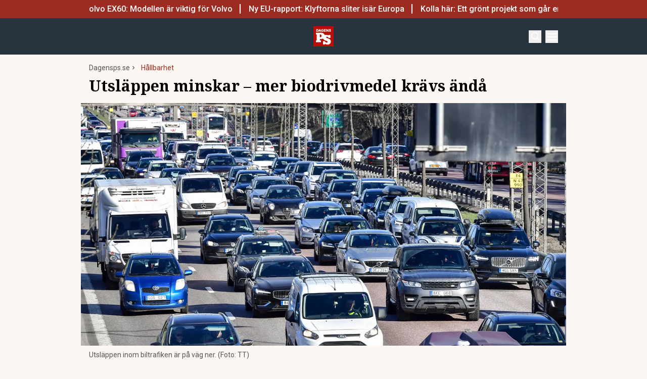

--- FILE ---
content_type: text/html; charset=utf-8
request_url: https://www.dagensps.se/cleantech/utslappen-minskar-mer-biodrivmedel-kravs-anda/
body_size: 48355
content:
<!DOCTYPE html><html lang="sv-SE"><head><meta charSet="utf-8"/><meta name="viewport" content="width=device-width, initial-scale=1.0"/><link rel="apple-touch-icon" sizes="180x180" href="/favicons/apple-touch-icon.png"/><link rel="icon" type="image/png" sizes="32x32" href="/favicons/favicon-32x32.png"/><link rel="icon" type="image/png" sizes="16x16" href="/favicons/favicon-16x16.png"/><link rel="manifest" href="/manifest.json"/><link rel="mask-icon" href="/favicons/safari-pinned-tab.svg" color="#b80f0a"/><meta name="msapplication-TileColor" content="#b80f0a"/><meta name="theme-color" content="#b80f0a"/><link href="https://www.googletagmanager.com/gtag/js?id=G-TTXEPVRLPV" rel="preload" as="script"/><link rel="dns-prefetch" href="https://www.googletagmanager.com"/><link rel="dns-prefetch" href="https://lwadm.com"/><style type="text/css">.fresnel-container{margin:0;padding:0;}
@media not all and (min-width:640px) and (max-width:767.98px){.fresnel-at-sm{display:none!important;}}
@media not all and (min-width:768px) and (max-width:1023.98px){.fresnel-at-md{display:none!important;}}
@media not all and (min-width:1024px) and (max-width:1359.98px){.fresnel-at-lg{display:none!important;}}
@media not all and (min-width:1360px) and (max-width:1535.98px){.fresnel-at-xl{display:none!important;}}
@media not all and (min-width:1536px){.fresnel-at-xl2{display:none!important;}}
@media not all and (max-width:767.98px){.fresnel-lessThan-md{display:none!important;}}
@media not all and (max-width:1023.98px){.fresnel-lessThan-lg{display:none!important;}}
@media not all and (max-width:1359.98px){.fresnel-lessThan-xl{display:none!important;}}
@media not all and (max-width:1535.98px){.fresnel-lessThan-xl2{display:none!important;}}
@media not all and (min-width:768px){.fresnel-greaterThan-sm{display:none!important;}}
@media not all and (min-width:1024px){.fresnel-greaterThan-md{display:none!important;}}
@media not all and (min-width:1360px){.fresnel-greaterThan-lg{display:none!important;}}
@media not all and (min-width:1536px){.fresnel-greaterThan-xl{display:none!important;}}
@media not all and (min-width:640px){.fresnel-greaterThanOrEqual-sm{display:none!important;}}
@media not all and (min-width:768px){.fresnel-greaterThanOrEqual-md{display:none!important;}}
@media not all and (min-width:1024px){.fresnel-greaterThanOrEqual-lg{display:none!important;}}
@media not all and (min-width:1360px){.fresnel-greaterThanOrEqual-xl{display:none!important;}}
@media not all and (min-width:1536px){.fresnel-greaterThanOrEqual-xl2{display:none!important;}}
@media not all and (min-width:640px) and (max-width:767.98px){.fresnel-between-sm-md{display:none!important;}}
@media not all and (min-width:640px) and (max-width:1023.98px){.fresnel-between-sm-lg{display:none!important;}}
@media not all and (min-width:640px) and (max-width:1359.98px){.fresnel-between-sm-xl{display:none!important;}}
@media not all and (min-width:640px) and (max-width:1535.98px){.fresnel-between-sm-xl2{display:none!important;}}
@media not all and (min-width:768px) and (max-width:1023.98px){.fresnel-between-md-lg{display:none!important;}}
@media not all and (min-width:768px) and (max-width:1359.98px){.fresnel-between-md-xl{display:none!important;}}
@media not all and (min-width:768px) and (max-width:1535.98px){.fresnel-between-md-xl2{display:none!important;}}
@media not all and (min-width:1024px) and (max-width:1359.98px){.fresnel-between-lg-xl{display:none!important;}}
@media not all and (min-width:1024px) and (max-width:1535.98px){.fresnel-between-lg-xl2{display:none!important;}}
@media not all and (min-width:1360px) and (max-width:1535.98px){.fresnel-between-xl-xl2{display:none!important;}}</style><title>Utsläppen minskar – mer biodrivmedel krävs ändå - Dagens PS</title><meta name="description" content="Vägtrafiken i Sverige står för allt lägre utsläpp visar färska siffror. Trots det säger Trafikverket att vi måste använda mer biodrivmedel. "/><meta name="robots" content="index, follow, max-snippet:-1, max-image-preview:large, max-video-preview:-1"/><link rel="canonical" href="https://www.dagensps.se/teknik/hallbarhet/utslappen-minskar-mer-biodrivmedel-kravs-anda/"/><meta property="og:locale" content="sv_SE"/><meta property="og:type" content="article"/><meta property="og:title" content="Utsläppen minskar – mer biodrivmedel krävs ändå"/><meta property="og:description" content="Vägtrafiken i Sverige står för allt lägre utsläpp visar färska siffror. Trots det säger Trafikverket att vi måste använda mer biodrivmedel.  Vägtrafiken"/><meta property="og:url" content="https://www.dagensps.se/teknik/hallbarhet/utslappen-minskar-mer-biodrivmedel-kravs-anda/"/><meta property="og:site_name" content="Dagens PS"/><meta property="article:publisher" content="https://www.facebook.com/Dagensps"/><meta property="article:published_time" content="2023-03-01T23:03:09+00:00"/><meta property="og:image" content="https://www.dagensps.se/_next/image/?url=https%3A%2F%2Fdagensps.fra1.cdn.digitaloceanspaces.com%2Fuploads%2F2023%2F03%2Fva%CC%88g.jpg&amp;w=1200&amp;q=75"/><meta property="og:image:width" content="1200"/><meta property="og:image:height" content="675"/><meta property="og:image:type" content="image/jpeg"/><meta name="author" content="Johan Augustin"/><meta name="twitter:card" content="summary_large_image"/><meta name="twitter:creator" content="@Dagens__PS"/><meta name="twitter:site" content="@Dagens__PS"/><meta name="twitter:label1" content="Written by"/><meta name="twitter:data1" content="Johan Augustin"/><meta name="twitter:label2" content="Est. reading time"/><meta name="twitter:data2" content="2 minutes"/><script type="application/ld+json" class="yoast-schema-graph">{"@context":"https://schema.org","@graph":[{"@type":"NewsArticle","@id":"https://www.dagensps.se/teknik/hallbarhet/utslappen-minskar-mer-biodrivmedel-kravs-anda/#article","isPartOf":{"@id":"https://www.dagensps.se/teknik/hallbarhet/utslappen-minskar-mer-biodrivmedel-kravs-anda/"},"author":{"name":"Johan Augustin","@id":"https://www.dagensps.se/#/schema/person/22cb81121b11b1d9bc8c73892fe7ad92"},"headline":"Utsläppen minskar – mer biodrivmedel krävs ändå","datePublished":"2023-03-01T23:03:09+00:00","mainEntityOfPage":{"@id":"https://www.dagensps.se/teknik/hallbarhet/utslappen-minskar-mer-biodrivmedel-kravs-anda/"},"wordCount":312,"publisher":{"@id":"https://www.dagensps.se/#organization"},"image":{"@id":"https://www.dagensps.se/teknik/hallbarhet/utslappen-minskar-mer-biodrivmedel-kravs-anda/#primaryimage"},"thumbnailUrl":"https://dagensps.fra1.cdn.digitaloceanspaces.com/uploads/2023/03/väg.jpg","keywords":["Biodrivmedel","elbilar","utsläpp"],"articleSection":["Hållbarhet"],"inLanguage":"sv-SE","copyrightYear":"2023","copyrightHolder":{"@id":"https://www.dagensps.se/#organization"}},{"@type":"WebPage","@id":"https://www.dagensps.se/teknik/hallbarhet/utslappen-minskar-mer-biodrivmedel-kravs-anda/","url":"https://www.dagensps.se/teknik/hallbarhet/utslappen-minskar-mer-biodrivmedel-kravs-anda/","name":"Utsläppen minskar – mer biodrivmedel krävs ändå - Dagens PS","isPartOf":{"@id":"https://www.dagensps.se/#website"},"primaryImageOfPage":{"@id":"https://www.dagensps.se/teknik/hallbarhet/utslappen-minskar-mer-biodrivmedel-kravs-anda/#primaryimage"},"image":{"@id":"https://www.dagensps.se/teknik/hallbarhet/utslappen-minskar-mer-biodrivmedel-kravs-anda/#primaryimage"},"thumbnailUrl":"https://dagensps.fra1.cdn.digitaloceanspaces.com/uploads/2023/03/väg.jpg","datePublished":"2023-03-01T23:03:09+00:00","description":"Vägtrafiken i Sverige står för allt lägre utsläpp visar färska siffror. Trots det säger Trafikverket att vi måste använda mer biodrivmedel. ","breadcrumb":{"@id":"https://www.dagensps.se/teknik/hallbarhet/utslappen-minskar-mer-biodrivmedel-kravs-anda/#breadcrumb"},"inLanguage":"sv-SE","potentialAction":[{"@type":"ReadAction","target":["https://www.dagensps.se/teknik/hallbarhet/utslappen-minskar-mer-biodrivmedel-kravs-anda/"]}]},{"@type":"ImageObject","inLanguage":"sv-SE","@id":"https://www.dagensps.se/teknik/hallbarhet/utslappen-minskar-mer-biodrivmedel-kravs-anda/#primaryimage","url":"https://dagensps.fra1.cdn.digitaloceanspaces.com/uploads/2023/03/väg.jpg","contentUrl":"https://dagensps.fra1.cdn.digitaloceanspaces.com/uploads/2023/03/väg.jpg","width":1200,"height":675,"caption":"Utsläppen inom biltrafiken är på väg ner. (Foto: TT)"},{"@type":"BreadcrumbList","@id":"https://www.dagensps.se/teknik/hallbarhet/utslappen-minskar-mer-biodrivmedel-kravs-anda/#breadcrumb","itemListElement":[{"@type":"ListItem","position":1,"name":"Hem","item":"https://www.dagensps.se/"},{"@type":"ListItem","position":2,"name":"Utsläppen minskar – mer biodrivmedel krävs ändå"}]},{"@type":"WebSite","@id":"https://www.dagensps.se/#website","url":"https://www.dagensps.se/","name":"Dagens PS","description":"Nyheter om ekonomi och börs – utan kostnad","publisher":{"@id":"https://www.dagensps.se/#organization"},"alternateName":"PS","potentialAction":[{"@type":"SearchAction","target":{"@type":"EntryPoint","urlTemplate":"https://www.dagensps.se/?s={search_term_string}"},"query-input":{"@type":"PropertyValueSpecification","valueRequired":true,"valueName":"search_term_string"}}],"inLanguage":"sv-SE"},{"@type":"Organization","@id":"https://www.dagensps.se/#organization","name":"Dagens PS","alternateName":"PS","url":"https://www.dagensps.se/","logo":{"@type":"ImageObject","inLanguage":"sv-SE","@id":"https://www.dagensps.se/#/schema/logo/image/","url":"https://dagensps.fra1.cdn.digitaloceanspaces.com/uploads/2022/12/cropped-Senaste-nyheter-1.png","contentUrl":"https://dagensps.fra1.cdn.digitaloceanspaces.com/uploads/2022/12/cropped-Senaste-nyheter-1.png","width":500,"height":500,"caption":"Dagens PS"},"image":{"@id":"https://www.dagensps.se/#/schema/logo/image/"},"sameAs":["https://www.facebook.com/Dagensps","https://x.com/Dagens__PS","https://www.linkedin.com/company/dagensps/"]},{"@type":"Person","@id":"https://www.dagensps.se/#/schema/person/22cb81121b11b1d9bc8c73892fe7ad92","name":"Johan Augustin","image":{"@type":"ImageObject","inLanguage":"sv-SE","@id":"https://www.dagensps.se/#/schema/person/image/","url":"https://dagensps.fra1.cdn.digitaloceanspaces.com/uploads/2020/10/Johan1.jpeg","contentUrl":"https://dagensps.fra1.cdn.digitaloceanspaces.com/uploads/2020/10/Johan1.jpeg","caption":"Johan Augustin"},"description":"Reporter på Dagens PS baserad i Sydney, Australien. Lång erfarenhet av resereportage.","url":"https://www.dagensps.se/author/johan-augustin/"}]}</script><meta name="next-head-count" content="38"/><link rel="preload" href="/_next/static/media/0f3a385557f1712f-s.p.woff2" as="font" type="font/woff2" crossorigin="anonymous" data-next-font="size-adjust"/><link rel="preload" href="/_next/static/media/47cbc4e2adbc5db9-s.p.woff2" as="font" type="font/woff2" crossorigin="anonymous" data-next-font="size-adjust"/><link rel="preload" href="/_next/static/media/d88c3b2e8ac146cf-s.p.woff2" as="font" type="font/woff2" crossorigin="anonymous" data-next-font="size-adjust"/><link rel="preload" href="/_next/static/css/4c04ad2243aa05d5.css" as="style"/><link rel="stylesheet" href="/_next/static/css/4c04ad2243aa05d5.css" data-n-g=""/><noscript data-n-css=""></noscript><script defer="" nomodule="" src="/_next/static/chunks/polyfills-c67a75d1b6f99dc8.js"></script><script src="/_next/static/chunks/webpack-38cee4c0e358b1a3.js" defer="" data-cookieconsent="ignore"></script><script src="/_next/static/chunks/framework-2c79e2a64abdb08b.js" defer="" data-cookieconsent="ignore"></script><script src="/_next/static/chunks/main-566c31a6fbd8a888.js" defer="" data-cookieconsent="ignore"></script><script src="/_next/static/chunks/pages/_app-463d5055c791312f.js" defer="" data-cookieconsent="ignore"></script><script src="/_next/static/chunks/252f366e-cd75c61f544052ea.js" defer="" data-cookieconsent="ignore"></script><script src="/_next/static/chunks/1bfc9850-b12f6f90a8c4def8.js" defer="" data-cookieconsent="ignore"></script><script src="/_next/static/chunks/83-f9308ba11161678f.js" defer="" data-cookieconsent="ignore"></script><script src="/_next/static/chunks/691-0e7a198e490e76fa.js" defer="" data-cookieconsent="ignore"></script><script src="/_next/static/chunks/500-737d1b95a4f06793.js" defer="" data-cookieconsent="ignore"></script><script src="/_next/static/chunks/587-6f2b32a6434bb48f.js" defer="" data-cookieconsent="ignore"></script><script src="/_next/static/chunks/809-214da19232ccf86d.js" defer="" data-cookieconsent="ignore"></script><script src="/_next/static/chunks/813-24fb81bcd46f954f.js" defer="" data-cookieconsent="ignore"></script><script src="/_next/static/chunks/pages/%5B...params%5D-964d67fc6a90dd5e.js" defer="" data-cookieconsent="ignore"></script><script src="/_next/static/ssV0ySk4RenaMUp_PxeKz/_buildManifest.js" defer="" data-cookieconsent="ignore"></script><script src="/_next/static/ssV0ySk4RenaMUp_PxeKz/_ssgManifest.js" defer="" data-cookieconsent="ignore"></script><style id="__jsx-35853790">html{font-family:'__Roboto_3a16c0', '__Roboto_Fallback_3a16c0'}h1,h2,h3,h4,h5,h6{font-family:'__Noto_Serif_adaffd', '__Noto_Serif_Fallback_adaffd'}</style></head><body class="bg-[#fcf7f2] text-text-primary antialiased"><div id="__next"><noscript class="jsx-35853790"><iframe
                src="https://www.googletagmanager.com/ns.html?id=GTM-M5G7JN"
                height="0"
                width="0"
                style="display:none;visibility:hidden"
              ></iframe></noscript><div class="sticky top-0 z-50"><div class="bg-red"><div class="container px-4 h-[36px]"></div></div><header class="flex justify-between text-white bg-marine"><div class="container flex justify-between items-center p-4 "><div class="flex flex-col justify-center font-medium min-h-[52px] md:min-h-0 flex-[0_0_30%]"></div><div class="flex-[0_0_auto]"><a href="/"><img alt="Dagens PS" loading="lazy" width="40" height="40" decoding="async" data-nimg="1" style="color:transparent" src="/_next/static/media/logo.6e462546.svg"/></a></div><div class="flex justify-end items-center space-x-2 flex-[0_0_30%]"><div class="fresnel-container fresnel-greaterThanOrEqual-xl "><button class="bg-red rounded-full text-white block flex items-center justify-center font-medium text-sm px-4 py-1 h-[25px]">Prenumerera</button></div><button class="w-[25px] h-[25px] relative focus:outline-none" aria-label="Search"><svg xmlns="http://www.w3.org/2000/svg" fill="none" viewBox="0 0 24 24" stroke-width="2" stroke="currentColor" class="w-5 h-5 absolute transform transition duration-500 ease-in-out left-1/2 top-1/2 -translate-x-1/2 -translate-y-1/2 scale-1"><path stroke-linecap="round" stroke-linejoin="round" d="M21 21l-5.197-5.197m0 0A7.5 7.5 0 105.196 5.196a7.5 7.5 0 0010.607 10.607z"></path></svg><div class="block w-5 absolute left-1/2 top-1/2 transform  -translate-x-1/2 -translate-y-1/2"><span aria-hidden="true" class="block absolute h-0.5 w-5 bg-current transform transition duration-500 ease-in-out scale-0"></span><span aria-hidden="true" class="block absolute h-0.5 w-5 bg-current transform  transition duration-500 ease-in-out scale-0"></span></div></button><button class="w-[25px] h-[25px] relative focus:outline-none" aria-label="Menu"><div class="block w-5 absolute left-1/2 top-1/2 transform  -translate-x-1/2 -translate-y-1/2"><span aria-hidden="true" class="block absolute h-0.5 w-5 bg-current transform transition duration-500 ease-in-out -translate-y-1.5"></span><span aria-hidden="true" class="block absolute  h-0.5 w-5 bg-current   transform transition duration-500 ease-in-out"></span><span aria-hidden="true" class="block absolute  h-0.5 w-5 bg-current transform  transition duration-500 ease-in-out translate-y-1.5"></span></div></button></div></div></header><div class="fresnel-container fresnel-greaterThanOrEqual-xl "><nav class="bg-beige px-4 relative"><div class="container"><div class="flex justify-center"><div class="relative dropdown"><a class="flex items-center justify-between font-medium text-sm bg-beige p-4 transition-colors hover:bg-[#d2d1d0] h-[45px] text-[#0a0a0a]" href="https://www.dagensps.se/senaste-nytt/">Senaste nytt</a><div class="flex-col absolute w-[200px] dropdown-content top-[45px]"><a class="flex items-center justify-between font-medium text-sm bg-beige p-4 transition-colors hover:bg-[#d2d1d0] h-[45px] text-[#0a0a0a]" href="/debatt/">Debatt</a></div></div><div class="relative dropdown"><a class="flex items-center justify-between font-medium text-sm bg-beige p-4 transition-colors hover:bg-[#d2d1d0] h-[45px] text-[#0a0a0a]" href="/varlden/">Världen</a><div class="flex-col absolute w-[200px] dropdown-content top-[45px]"><a class="flex items-center justify-between font-medium text-sm bg-beige p-4 transition-colors hover:bg-[#d2d1d0] h-[45px] text-[#0a0a0a]" href="/varlden/konflikter/">Konflikter</a><a class="flex items-center justify-between font-medium text-sm bg-beige p-4 transition-colors hover:bg-[#d2d1d0] h-[45px] text-[#0a0a0a]" href="/varlden/handel/">Handel</a><a class="flex items-center justify-between font-medium text-sm bg-beige p-4 transition-colors hover:bg-[#d2d1d0] h-[45px] text-[#0a0a0a]" href="/varlden/politik/">Politik</a><a class="flex items-center justify-between font-medium text-sm bg-beige p-4 transition-colors hover:bg-[#d2d1d0] h-[45px] text-[#0a0a0a]" href="/varlden/klimat/">Klimat</a><a class="flex items-center justify-between font-medium text-sm bg-beige p-4 transition-colors hover:bg-[#d2d1d0] h-[45px] text-[#0a0a0a]" href="/varlden/historia/">Historia</a></div></div><div class="relative dropdown"><a class="flex items-center justify-between font-medium text-sm bg-beige p-4 transition-colors hover:bg-[#d2d1d0] h-[45px] text-[#0a0a0a]" href="/bors-finans/">Börs &amp; Finans</a><div class="flex-col absolute w-[200px] dropdown-content top-[45px]"><div class="relative dropdown"><a class="flex items-center justify-between font-medium text-sm bg-beige p-4 transition-colors hover:bg-[#d2d1d0] h-[45px] text-[#0a0a0a]" href="/index/omxspi/">Börskurser</a><div class="flex-col absolute w-[200px] dropdown-content top-0 left-[200px]"><a class="flex items-center justify-between font-medium text-sm bg-beige p-4 transition-colors hover:bg-[#d2d1d0] h-[45px] text-[#0a0a0a]" href="/index/omxspi/">OMXSPI</a><a class="flex items-center justify-between font-medium text-sm bg-beige p-4 transition-colors hover:bg-[#d2d1d0] h-[45px] text-[#0a0a0a]" href="/index/omxs30/">OMXS30</a><a class="flex items-center justify-between font-medium text-sm bg-beige p-4 transition-colors hover:bg-[#d2d1d0] h-[45px] text-[#0a0a0a]" href="/index/large-cap/">Large Cap</a><a class="flex items-center justify-between font-medium text-sm bg-beige p-4 transition-colors hover:bg-[#d2d1d0] h-[45px] text-[#0a0a0a]" href="/index/mid-cap/">Mid Cap</a><a class="flex items-center justify-between font-medium text-sm bg-beige p-4 transition-colors hover:bg-[#d2d1d0] h-[45px] text-[#0a0a0a]" href="/index/small-cap/">Small Cap</a></div></div><a class="flex items-center justify-between font-medium text-sm bg-beige p-4 transition-colors hover:bg-[#d2d1d0] h-[45px] text-[#0a0a0a]" href="/bors-finans/investeringsguide/">Investeringsguide</a><div class="relative dropdown"><a class="flex items-center justify-between font-medium text-sm bg-beige p-4 transition-colors hover:bg-[#d2d1d0] h-[45px] text-[#0a0a0a]" href="/bors-finans/aktier/">Aktier</a><div class="flex-col absolute w-[200px] dropdown-content top-0 left-[200px]"><a class="flex items-center justify-between font-medium text-sm bg-beige p-4 transition-colors hover:bg-[#d2d1d0] h-[45px] text-[#0a0a0a]" href="/bors-finans/industri/">Industri</a><a class="flex items-center justify-between font-medium text-sm bg-beige p-4 transition-colors hover:bg-[#d2d1d0] h-[45px] text-[#0a0a0a]" href="/bors-finans/fastigheter/">Fastigheter</a></div></div><a class="flex items-center justify-between font-medium text-sm bg-beige p-4 transition-colors hover:bg-[#d2d1d0] h-[45px] text-[#0a0a0a]" href="/bors-finans/fonder/">Fonder</a><a class="flex items-center justify-between font-medium text-sm bg-beige p-4 transition-colors hover:bg-[#d2d1d0] h-[45px] text-[#0a0a0a]" href="/bors-finans/borsnoteringar/">Börsnoteringar</a><a class="flex items-center justify-between font-medium text-sm bg-beige p-4 transition-colors hover:bg-[#d2d1d0] h-[45px] text-[#0a0a0a]" href="/bors-finans/emissioner/">Emissioner</a><a class="flex items-center justify-between font-medium text-sm bg-beige p-4 transition-colors hover:bg-[#d2d1d0] h-[45px] text-[#0a0a0a]" href="/bors-finans/makro/">Makro</a><a class="flex items-center justify-between font-medium text-sm bg-beige p-4 transition-colors hover:bg-[#d2d1d0] h-[45px] text-[#0a0a0a]" href="/bors-finans/ravaror/">Råvaror</a><a class="flex items-center justify-between font-medium text-sm bg-beige p-4 transition-colors hover:bg-[#d2d1d0] h-[45px] text-[#0a0a0a]" href="/bors-finans/valuta/">Valuta</a><a class="flex items-center justify-between font-medium text-sm bg-beige p-4 transition-colors hover:bg-[#d2d1d0] h-[45px] text-[#0a0a0a]" href="/bors-finans/fastigheter/">Fastigheter</a><a class="flex items-center justify-between font-medium text-sm bg-beige p-4 transition-colors hover:bg-[#d2d1d0] h-[45px] text-[#0a0a0a]" href="/bors-finans/industri/">Industri</a><a class="flex items-center justify-between font-medium text-sm bg-beige p-4 transition-colors hover:bg-[#d2d1d0] h-[45px] text-[#0a0a0a]" href="/life-science/">Life Science</a><div class="relative dropdown"><a class="flex items-center justify-between font-medium text-sm bg-beige p-4 transition-colors hover:bg-[#d2d1d0] h-[45px] text-[#0a0a0a]" href="/bors-finans/fintech/">Fintech</a><div class="flex-col absolute w-[200px] dropdown-content top-0 left-[200px]"><a class="flex items-center justify-between font-medium text-sm bg-beige p-4 transition-colors hover:bg-[#d2d1d0] h-[45px] text-[#0a0a0a]" href="/bors-finans/fintech/kryptovalutor/">Kryptovalutor</a></div></div></div></div><div class="relative dropdown"><a class="flex items-center justify-between font-medium text-sm bg-beige p-4 transition-colors hover:bg-[#d2d1d0] h-[45px] text-[#0a0a0a]" href="/privatekonomi/">Privatekonomi</a><div class="flex-col absolute w-[200px] dropdown-content top-[45px]"><a class="flex items-center justify-between font-medium text-sm bg-beige p-4 transition-colors hover:bg-[#d2d1d0] h-[45px] text-[#0a0a0a]" href="/privatekonomi/bostad/">Bostad</a><a class="flex items-center justify-between font-medium text-sm bg-beige p-4 transition-colors hover:bg-[#d2d1d0] h-[45px] text-[#0a0a0a]" href="/privatekonomi/dromboende/">Drömboende</a><a class="flex items-center justify-between font-medium text-sm bg-beige p-4 transition-colors hover:bg-[#d2d1d0] h-[45px] text-[#0a0a0a]" href="/privatekonomi/spara/">Spara</a><a class="flex items-center justify-between font-medium text-sm bg-beige p-4 transition-colors hover:bg-[#d2d1d0] h-[45px] text-[#0a0a0a]" href="/privatekonomi/deklaration-skatter/">Deklaration &amp; skatter</a><a class="flex items-center justify-between font-medium text-sm bg-beige p-4 transition-colors hover:bg-[#d2d1d0] h-[45px] text-[#0a0a0a]" href="/privatekonomi/sakerhet/">Säkerhet</a><a class="flex items-center justify-between font-medium text-sm bg-beige p-4 transition-colors hover:bg-[#d2d1d0] h-[45px] text-[#0a0a0a]" href="/privatekonomi/pension/">Pension</a><a class="flex items-center justify-between font-medium text-sm bg-beige p-4 transition-colors hover:bg-[#d2d1d0] h-[45px] text-[#0a0a0a]" href="/privatekonomi/jobb-karriar/">Jobb</a><div class="relative dropdown"><a class="flex items-center justify-between font-medium text-sm bg-beige p-4 transition-colors hover:bg-[#d2d1d0] h-[45px] text-[#0a0a0a]" href="/privatekonomi/ekonomiguider/">Ekonomiguider</a><div class="flex-col absolute w-[200px] dropdown-content top-0 left-[200px]"><a class="flex items-center justify-between font-medium text-sm bg-beige p-4 transition-colors hover:bg-[#d2d1d0] h-[45px] text-[#0a0a0a]" href="/privatekonomi/ekonomiguider/sparkonto/">Sparkonto</a><a class="flex items-center justify-between font-medium text-sm bg-beige p-4 transition-colors hover:bg-[#d2d1d0] h-[45px] text-[#0a0a0a]" href="/privatekonomi/ekonomiguider/bolan/">Bolån</a><a class="flex items-center justify-between font-medium text-sm bg-beige p-4 transition-colors hover:bg-[#d2d1d0] h-[45px] text-[#0a0a0a]" href="/privatekonomi/ekonomiguider/forsakringar/">Försäkringar</a><a class="flex items-center justify-between font-medium text-sm bg-beige p-4 transition-colors hover:bg-[#d2d1d0] h-[45px] text-[#0a0a0a]" href="/privatekonomi/ekonomiguider/elavtal/">Elavtal</a><a class="flex items-center justify-between font-medium text-sm bg-beige p-4 transition-colors hover:bg-[#d2d1d0] h-[45px] text-[#0a0a0a]" href="/privatekonomi/ekonomiguider/lan/">Lån</a></div></div></div></div><div class="relative dropdown"><a class="flex items-center justify-between font-medium text-sm bg-beige p-4 transition-colors hover:bg-[#d2d1d0] h-[45px] text-[#0a0a0a]" href="/teknik/">Teknik</a><div class="flex-col absolute w-[200px] dropdown-content top-[45px]"><a class="flex items-center justify-between font-medium text-sm bg-beige p-4 transition-colors hover:bg-[#d2d1d0] h-[45px] text-[#0a0a0a]" href="/teknik/hallbarhet/">Hållbarhet</a><a class="flex items-center justify-between font-medium text-sm bg-beige p-4 transition-colors hover:bg-[#d2d1d0] h-[45px] text-[#0a0a0a]" href="/teknik/prylar/">Prylar</a><a class="flex items-center justify-between font-medium text-sm bg-beige p-4 transition-colors hover:bg-[#d2d1d0] h-[45px] text-[#0a0a0a]" href="/teknik/innovationer/">Innovationer</a><a class="flex items-center justify-between font-medium text-sm bg-beige p-4 transition-colors hover:bg-[#d2d1d0] h-[45px] text-[#0a0a0a]" href="/teknik/energi/">Energi</a><a class="flex items-center justify-between font-medium text-sm bg-beige p-4 transition-colors hover:bg-[#d2d1d0] h-[45px] text-[#0a0a0a]" href="/teknik/mobil/">Mobil</a></div></div><div class="relative dropdown"><a class="flex items-center justify-between font-medium text-sm bg-beige p-4 transition-colors hover:bg-[#d2d1d0] h-[45px] text-[#0a0a0a]" href="/foretag/">Företag</a><div class="flex-col absolute w-[200px] dropdown-content top-[45px]"><div class="relative dropdown"><a class="flex items-center justify-between font-medium text-sm bg-beige p-4 transition-colors hover:bg-[#d2d1d0] h-[45px] text-[#0a0a0a]" href="/karriar/">Karriär</a><div class="flex-col absolute w-[200px] dropdown-content top-0 left-[200px]"><a class="flex items-center justify-between font-medium text-sm bg-beige p-4 transition-colors hover:bg-[#d2d1d0] h-[45px] text-[#0a0a0a]" href="/karriar/personlig-utveckling/">Personlig utveckling</a><a class="flex items-center justify-between font-medium text-sm bg-beige p-4 transition-colors hover:bg-[#d2d1d0] h-[45px] text-[#0a0a0a]" href="/karriar/ledarskap/">Ledarskap</a><a class="flex items-center justify-between font-medium text-sm bg-beige p-4 transition-colors hover:bg-[#d2d1d0] h-[45px] text-[#0a0a0a]" href="https://www.realtid.se/platsannonser/">Platsannonser</a></div></div><a class="flex items-center justify-between font-medium text-sm bg-beige p-4 transition-colors hover:bg-[#d2d1d0] h-[45px] text-[#0a0a0a]" href="/foretag/foretagsekonomi/">Företagsekonomi</a><a class="flex items-center justify-between font-medium text-sm bg-beige p-4 transition-colors hover:bg-[#d2d1d0] h-[45px] text-[#0a0a0a]" href="/foretag/foretagsforsakringar/">Företagsförsäkringar</a><a class="flex items-center justify-between font-medium text-sm bg-beige p-4 transition-colors hover:bg-[#d2d1d0] h-[45px] text-[#0a0a0a]" href="/foretag/tjanstebil/">Tjänstebil</a><a class="flex items-center justify-between font-medium text-sm bg-beige p-4 transition-colors hover:bg-[#d2d1d0] h-[45px] text-[#0a0a0a]" href="/foretag/tjanstepension/">Tjänstepension</a><a class="flex items-center justify-between font-medium text-sm bg-beige p-4 transition-colors hover:bg-[#d2d1d0] h-[45px] text-[#0a0a0a]" href="/foretag/startup/">Startup</a><a class="flex items-center justify-between font-medium text-sm bg-beige p-4 transition-colors hover:bg-[#d2d1d0] h-[45px] text-[#0a0a0a]" href="/foretag/ehandel/">E-handel</a><a class="flex items-center justify-between font-medium text-sm bg-beige p-4 transition-colors hover:bg-[#d2d1d0] h-[45px] text-[#0a0a0a]" href="/foretag/digitalisering-ai/">Digitalisering &amp; AI</a><a class="flex items-center justify-between font-medium text-sm bg-beige p-4 transition-colors hover:bg-[#d2d1d0] h-[45px] text-[#0a0a0a]" href="/foretag/profiler/">Profiler</a><a class="flex items-center justify-between font-medium text-sm bg-beige p-4 transition-colors hover:bg-[#d2d1d0] h-[45px] text-[#0a0a0a]" href="/foretag/foretagsnyheter/">Företagsnyheter</a></div></div><div class="relative dropdown"><a class="flex items-center justify-between font-medium text-sm bg-beige p-4 transition-colors hover:bg-[#d2d1d0] h-[45px] text-[#0a0a0a]" href="/motor/">Motor</a><div class="flex-col absolute w-[200px] dropdown-content top-[45px]"><a class="flex items-center justify-between font-medium text-sm bg-beige p-4 transition-colors hover:bg-[#d2d1d0] h-[45px] text-[#0a0a0a]" href="/motor/kopa-bil/">Köpa bil</a><a class="flex items-center justify-between font-medium text-sm bg-beige p-4 transition-colors hover:bg-[#d2d1d0] h-[45px] text-[#0a0a0a]" href="/motor/biltester/">Biltester</a><a class="flex items-center justify-between font-medium text-sm bg-beige p-4 transition-colors hover:bg-[#d2d1d0] h-[45px] text-[#0a0a0a]" href="/motor/elbil/">Elbil</a><a class="flex items-center justify-between font-medium text-sm bg-beige p-4 transition-colors hover:bg-[#d2d1d0] h-[45px] text-[#0a0a0a]" href="/motor/klassiska-bilar/">Klassiska bilar</a><a class="flex items-center justify-between font-medium text-sm bg-beige p-4 transition-colors hover:bg-[#d2d1d0] h-[45px] text-[#0a0a0a]" href="/motor/bast-i-alla-tester/">Bäst i alla tester</a><a class="flex items-center justify-between font-medium text-sm bg-beige p-4 transition-colors hover:bg-[#d2d1d0] h-[45px] text-[#0a0a0a]" href="/motor/bat/">Båt</a></div></div><a class="flex items-center justify-between font-medium text-sm bg-beige p-4 transition-colors hover:bg-[#d2d1d0] h-[45px] text-[#0a0a0a]" href="/halsa/">Hälsa</a><div class="relative dropdown"><a class="flex items-center justify-between font-medium text-sm bg-beige p-4 transition-colors hover:bg-[#d2d1d0] h-[45px] text-[#0a0a0a]" href="/perfect-weekend/">Perfect Weekend</a><div class="flex-col absolute w-[200px] dropdown-content top-[45px]"><a class="flex items-center justify-between font-medium text-sm bg-beige p-4 transition-colors hover:bg-[#d2d1d0] h-[45px] text-[#0a0a0a]" href="/weekend/mat-vin/">Mat &amp; Vin</a><a class="flex items-center justify-between font-medium text-sm bg-beige p-4 transition-colors hover:bg-[#d2d1d0] h-[45px] text-[#0a0a0a]" href="/weekend/resor/">Resor</a><a class="flex items-center justify-between font-medium text-sm bg-beige p-4 transition-colors hover:bg-[#d2d1d0] h-[45px] text-[#0a0a0a]" href="/weekend/noje-underhallning/">Nöje &amp; Underhållning</a><a class="flex items-center justify-between font-medium text-sm bg-beige p-4 transition-colors hover:bg-[#d2d1d0] h-[45px] text-[#0a0a0a]" href="/weekend/klockor/">Klockor</a><a class="flex items-center justify-between font-medium text-sm bg-beige p-4 transition-colors hover:bg-[#d2d1d0] h-[45px] text-[#0a0a0a]" href="/weekend/trend/">Trend</a><a class="flex items-center justify-between font-medium text-sm bg-beige p-4 transition-colors hover:bg-[#d2d1d0] h-[45px] text-[#0a0a0a]" href="/weekend/restaurang/">Restaurang</a></div></div><div class="relative dropdown"><a class="flex items-center justify-between font-medium text-sm bg-beige p-4 transition-colors hover:bg-[#d2d1d0] h-[45px] text-[#0a0a0a]" href="/ps-studio/">PS Studio</a><div class="flex-col absolute w-[200px] dropdown-content top-[45px]"><a class="flex items-center justify-between font-medium text-sm bg-beige p-4 transition-colors hover:bg-[#d2d1d0] h-[45px] text-[#0a0a0a]" href="/ps-studio/podcast/">Podcast</a></div></div></div></div></nav></div></div><main class="pb-14"><div class="infinite-scroll-component__outerdiv"><div class="infinite-scroll-component " style="height:auto;overflow:inherit;-webkit-overflow-scrolling:touch"><div class=""><div class="container grid grid-cols-1 xl:grid-cols-[980px_auto] gap-8 xl:px-4 xl:py-12"><div><div><div class="container p-4 pb-2 xl:p-0"><div class="flex items-center gap-2 text-text-secondary text-sm flex-wrap mb-2"><a class="" href="/">Dagensps.se</a><div class="flex items-center space-x-2"><svg stroke="currentColor" fill="currentColor" stroke-width="0" viewBox="0 0 24 24" height="1em" width="1em" xmlns="http://www.w3.org/2000/svg"><path fill="none" d="M0 0h24v24H0z"></path><path d="M10 6L8.59 7.41 13.17 12l-4.58 4.59L10 18l6-6z"></path></svg><a class="text-red" href="/hallbarhet/">Hållbarhet</a></div></div><h1 class="text-2xl md:text-3xl xl:text-5xl mb-2 xl:mb-4 xl:leading-tight">Utsläppen minskar –  mer biodrivmedel krävs ändå</h1></div><div class="relative xl:mb-2 aspect-w-2 aspect-h-1"><img alt="trafik" loading="eager" decoding="async" data-nimg="fill" class="object-cover object-top" style="position:absolute;height:100%;width:100%;left:0;top:0;right:0;bottom:0;color:transparent" sizes="(max-width: 640px) 100vw, (max-width: 1360px) 100vw, 75vw" srcSet="/_next/image/?url=https%3A%2F%2Fdagensps.fra1.cdn.digitaloceanspaces.com%2Fuploads%2F2023%2F03%2Fva%CC%88g.jpg&amp;w=640&amp;q=75 640w, /_next/image/?url=https%3A%2F%2Fdagensps.fra1.cdn.digitaloceanspaces.com%2Fuploads%2F2023%2F03%2Fva%CC%88g.jpg&amp;w=750&amp;q=75 750w, /_next/image/?url=https%3A%2F%2Fdagensps.fra1.cdn.digitaloceanspaces.com%2Fuploads%2F2023%2F03%2Fva%CC%88g.jpg&amp;w=828&amp;q=75 828w, /_next/image/?url=https%3A%2F%2Fdagensps.fra1.cdn.digitaloceanspaces.com%2Fuploads%2F2023%2F03%2Fva%CC%88g.jpg&amp;w=1080&amp;q=75 1080w, /_next/image/?url=https%3A%2F%2Fdagensps.fra1.cdn.digitaloceanspaces.com%2Fuploads%2F2023%2F03%2Fva%CC%88g.jpg&amp;w=1200&amp;q=75 1200w" src="/_next/image/?url=https%3A%2F%2Fdagensps.fra1.cdn.digitaloceanspaces.com%2Fuploads%2F2023%2F03%2Fva%CC%88g.jpg&amp;w=1200&amp;q=75"/></div><div class="container p-4 pt-2 xl:p-0"><figcaption class="text-text-secondary text-sm mb-4">Utsläppen inom biltrafiken är på väg ner. (Foto: TT)</figcaption><div class="w-full border-b-2 pb-3 mb-4 mt-2 border-beige flex flex-row justify-between"><a class="flex items-center" href="/author/johan-augustin/"><div class="flex space-x-4 w-full"><div class="relative flex-shrink-0" style="width:45px;height:45px"><img alt="Johan Augustin" loading="lazy" decoding="async" data-nimg="fill" class="rounded-full object-cover" style="position:absolute;height:100%;width:100%;left:0;top:0;right:0;bottom:0;color:transparent" sizes="100vw" srcSet="/_next/image/?url=https%3A%2F%2Fdagensps.fra1.cdn.digitaloceanspaces.com%2Fuploads%2F2020%2F10%2FJohan1-300x270.jpeg&amp;w=640&amp;q=75 640w, /_next/image/?url=https%3A%2F%2Fdagensps.fra1.cdn.digitaloceanspaces.com%2Fuploads%2F2020%2F10%2FJohan1-300x270.jpeg&amp;w=750&amp;q=75 750w, /_next/image/?url=https%3A%2F%2Fdagensps.fra1.cdn.digitaloceanspaces.com%2Fuploads%2F2020%2F10%2FJohan1-300x270.jpeg&amp;w=828&amp;q=75 828w, /_next/image/?url=https%3A%2F%2Fdagensps.fra1.cdn.digitaloceanspaces.com%2Fuploads%2F2020%2F10%2FJohan1-300x270.jpeg&amp;w=1080&amp;q=75 1080w, /_next/image/?url=https%3A%2F%2Fdagensps.fra1.cdn.digitaloceanspaces.com%2Fuploads%2F2020%2F10%2FJohan1-300x270.jpeg&amp;w=1200&amp;q=75 1200w" src="/_next/image/?url=https%3A%2F%2Fdagensps.fra1.cdn.digitaloceanspaces.com%2Fuploads%2F2020%2F10%2FJohan1-300x270.jpeg&amp;w=1200&amp;q=75"/></div><div><span class="font-bold table-caption leading-relaxed font-normal text-sm">Johan Augustin</span></div></div></a><div class="flex flex-col text-text-secondary text-sm items-end ml-2 leading-relaxed"><span>Uppdaterad: <!-- -->02 mars 2023</span><span>Publicerad: <!-- -->02 mars 2023</span></div></div><div class="article-content xl:prose-2xl max-w-none font-bold prose-p:leading-normal"><p><strong>Vägtrafiken i Sverige står för allt lägre utsläpp visar färska siffror. Trots det säger Trafikverket att vi måste använda mer biodrivmedel. </strong></p></div><div class="my-4"><div class="fresnel-container fresnel-greaterThanOrEqual-xl "><div class="flex justify-center"><div><div class="text-xs text-text-secondary">ANNONS</div><div class="flex justify-center" style="min-width:980px;min-height:250px"><div id="dagensps_pano1_:R9b2qf46:"></div></div></div></div></div></div><div class="grid grid-cols-1 xl:grid-cols-[300px_auto] gap-0 xl:gap-8"><div class="fresnel-container fresnel-greaterThanOrEqual-xl "><div class="flex space-x-4 font-bold text-xs justify-between mb-4"><a target="_blank" rel="noreferrer" class="flex space-x-2 items-center hover:underline" href="https://www.facebook.com/sharer/sharer.php?u=https%3A%2F%2Fwww.dagensps.se%2Fcleantech%2Futslappen-minskar-mer-biodrivmedel-kravs-anda%2F"><span>Facebook</span><div class="bg-[#1f3d7c] text-white rounded-full w-[20px] h-[20px] flex items-center justify-center"><svg stroke="currentColor" fill="currentColor" stroke-width="0" viewBox="0 0 320 512" height="1em" width="1em" xmlns="http://www.w3.org/2000/svg"><path d="M279.14 288l14.22-92.66h-88.91v-60.13c0-25.35 12.42-50.06 52.24-50.06h40.42V6.26S260.43 0 225.36 0c-73.22 0-121.08 44.38-121.08 124.72v70.62H22.89V288h81.39v224h100.17V288z"></path></svg></div></a><a target="_blank" rel="noreferrer" class="flex space-x-2 items-center hover:underline" href="https://twitter.com/intent/tweet?text=https%3A%2F%2Fwww.dagensps.se%2Fcleantech%2Futslappen-minskar-mer-biodrivmedel-kravs-anda%2F"><span>Twitter</span><div class="bg-[#008de4] text-white rounded-full w-[20px] h-[20px] flex items-center justify-center"><svg stroke="currentColor" fill="currentColor" stroke-width="0" viewBox="0 0 512 512" height="1em" width="1em" xmlns="http://www.w3.org/2000/svg"><path d="M459.37 151.716c.325 4.548.325 9.097.325 13.645 0 138.72-105.583 298.558-298.558 298.558-59.452 0-114.68-17.219-161.137-47.106 8.447.974 16.568 1.299 25.34 1.299 49.055 0 94.213-16.568 130.274-44.832-46.132-.975-84.792-31.188-98.112-72.772 6.498.974 12.995 1.624 19.818 1.624 9.421 0 18.843-1.3 27.614-3.573-48.081-9.747-84.143-51.98-84.143-102.985v-1.299c13.969 7.797 30.214 12.67 47.431 13.319-28.264-18.843-46.781-51.005-46.781-87.391 0-19.492 5.197-37.36 14.294-52.954 51.655 63.675 129.3 105.258 216.365 109.807-1.624-7.797-2.599-15.918-2.599-24.04 0-57.828 46.782-104.934 104.934-104.934 30.213 0 57.502 12.67 76.67 33.137 23.715-4.548 46.456-13.32 66.599-25.34-7.798 24.366-24.366 44.833-46.132 57.827 21.117-2.273 41.584-8.122 60.426-16.243-14.292 20.791-32.161 39.308-52.628 54.253z"></path></svg></div></a><a target="_blank" rel="noreferrer" class="flex space-x-2 items-center hover:underline" href="https://www.linkedin.com/sharing/share-offsite/?url=https%3A%2F%2Fwww.dagensps.se%2Fcleantech%2Futslappen-minskar-mer-biodrivmedel-kravs-anda%2F"><span>LinkedIn</span><div class="bg-[#007bb9] text-white rounded-full w-[20px] h-[20px] flex items-center justify-center"><svg stroke="currentColor" fill="currentColor" stroke-width="0" viewBox="0 0 448 512" height="1em" width="1em" xmlns="http://www.w3.org/2000/svg"><path d="M100.28 448H7.4V148.9h92.88zM53.79 108.1C24.09 108.1 0 83.5 0 53.8a53.79 53.79 0 0 1 107.58 0c0 29.7-24.1 54.3-53.79 54.3zM447.9 448h-92.68V302.4c0-34.7-.7-79.2-48.29-79.2-48.29 0-55.69 37.7-55.69 76.7V448h-92.78V148.9h89.08v40.8h1.3c12.4-23.5 42.69-48.3 87.88-48.3 94 0 111.28 61.9 111.28 142.3V448z"></path></svg></div></a></div><div><h4 class="border-t-[3px] border-t-red py-4 text-xl">Mest läst i kategorin</h4><div class="flex flex-col space-y-4"><div><a class="flex space-x-2" href="/teknik/startup-renar-vatten-pa-evighetskemikalier-forsvinner-nastan-helt/"><div class="relative"><img alt="En dansk startup renar evighetskemikalier med upp till 99 procent." loading="lazy" width="152" height="152" decoding="async" data-nimg="1" class="object-cover max-w-none w-[76px] h-[76px]" style="color:transparent" srcSet="/_next/image/?url=https%3A%2F%2Fdagensps.fra1.cdn.digitaloceanspaces.com%2Fuploads%2F2026%2F01%2FsdlVIp2iBfKUI4-nh.jpg&amp;w=256&amp;q=75 1x, /_next/image/?url=https%3A%2F%2Fdagensps.fra1.cdn.digitaloceanspaces.com%2Fuploads%2F2026%2F01%2FsdlVIp2iBfKUI4-nh.jpg&amp;w=384&amp;q=75 2x" src="/_next/image/?url=https%3A%2F%2Fdagensps.fra1.cdn.digitaloceanspaces.com%2Fuploads%2F2026%2F01%2FsdlVIp2iBfKUI4-nh.jpg&amp;w=384&amp;q=75"/></div><div class="flex flex-col justify-center"><span class="text-red text-xs uppercase">Teknik</span><h2 class="line-clamp-1">Här försvinner evighetskemikalierna vid reningen</h2><p class="hidden">PFAS-ämnen eller evighetskemikalier tar väldigt lång tid att brytas ner i naturen och har negativa effekter på människor och djur. Nu har en dansk startup hittat ett sätt att nästan helt rena avloppsvatten på kemikalierna. Den nya lösningen renar vatten på PFAS-ämnen till hela 99 procent, och ligger under de nya strikta gränsvärden som har …</p><div class="flex text-text-secondary text-sm space-x-1 items-center"><svg stroke="currentColor" fill="currentColor" stroke-width="0" viewBox="0 0 24 24" height="1em" width="1em" xmlns="http://www.w3.org/2000/svg"><path fill="none" d="M0 0h24v24H0z"></path><path d="M19 4h-1V2h-2v2H8V2H6v2H5c-1.11 0-1.99.9-1.99 2L3 20a2 2 0 002 2h14c1.1 0 2-.9 2-2V6c0-1.1-.9-2-2-2zm0 16H5V10h14v10zM9 14H7v-2h2v2zm4 0h-2v-2h2v2zm4 0h-2v-2h2v2zm-8 4H7v-2h2v2zm4 0h-2v-2h2v2zm4 0h-2v-2h2v2z"></path></svg><span>19 jan. 2026</span></div></div></a></div><div><a class="flex space-x-2" href="/bors-finans/satsa-pa-gront-2026-star-for-86-procent-av-globala-borsvardet/"><div class="relative"><img alt="&quot;Om det tidigare var mycket fokus på snack så har det nu gått ”till verkstad”&quot;, säger Johanna Kull, hållbarhetsansvarig på DNB Carnegie Private Banking om skiftet inom hållbara investeringar." loading="lazy" width="152" height="152" decoding="async" data-nimg="1" class="object-cover max-w-none w-[76px] h-[76px]" style="color:transparent" srcSet="/_next/image/?url=https%3A%2F%2Fdagensps.fra1.cdn.digitaloceanspaces.com%2Fuploads%2F2026%2F01%2FJohanna-Kull.jpg&amp;w=256&amp;q=75 1x, /_next/image/?url=https%3A%2F%2Fdagensps.fra1.cdn.digitaloceanspaces.com%2Fuploads%2F2026%2F01%2FJohanna-Kull.jpg&amp;w=384&amp;q=75 2x" src="/_next/image/?url=https%3A%2F%2Fdagensps.fra1.cdn.digitaloceanspaces.com%2Fuploads%2F2026%2F01%2FJohanna-Kull.jpg&amp;w=384&amp;q=75"/></div><div class="flex flex-col justify-center"><span class="text-red text-xs uppercase">Börs &amp; Finans</span><h2 class="line-clamp-1">Satsa på grönt 2026? &quot;Står för 8,6 procent av globala börsvärdet&quot;</h2><p class="hidden">&amp;#8220;Investeringar i förnybar energi stiger faktiskt på alla marknader, även i USA, trots den politiska motvinden&amp;#8221;, berättar Johanna Kull, ansvarig för hållbara investeringar på DNB Carnegie Private Banking. Trenden står i tvär kontrast till mediebilden och börskurvorna för hållbara investeringar på senare år. Men &amp;#8220;under huven&amp;#8221; finns en rad datapunkter enligt hållbarhetsexperten som visar på …</p><div class="flex text-text-secondary text-sm space-x-1 items-center"><svg stroke="currentColor" fill="currentColor" stroke-width="0" viewBox="0 0 24 24" height="1em" width="1em" xmlns="http://www.w3.org/2000/svg"><path fill="none" d="M0 0h24v24H0z"></path><path d="M19 4h-1V2h-2v2H8V2H6v2H5c-1.11 0-1.99.9-1.99 2L3 20a2 2 0 002 2h14c1.1 0 2-.9 2-2V6c0-1.1-.9-2-2-2zm0 16H5V10h14v10zM9 14H7v-2h2v2zm4 0h-2v-2h2v2zm4 0h-2v-2h2v2zm-8 4H7v-2h2v2zm4 0h-2v-2h2v2zm4 0h-2v-2h2v2z"></path></svg><span>16 jan. 2026</span></div></div></a></div><div><a class="flex space-x-2" href="/teknik/fornybar-el-ritar-om-hela-energisystemet-betydligt-billigare/"><div class="relative"><img alt="Världen går i rätt riktning när det gäller att ställa om till gröna energikällor som vind och solkraft." loading="lazy" width="152" height="152" decoding="async" data-nimg="1" class="object-cover max-w-none w-[76px] h-[76px]" style="color:transparent" srcSet="/_next/image/?url=https%3A%2F%2Fdagensps.fra1.cdn.digitaloceanspaces.com%2Fuploads%2F2025%2F10%2FsdlQhFLNGtqA9w-nh.jpg&amp;w=256&amp;q=75 1x, /_next/image/?url=https%3A%2F%2Fdagensps.fra1.cdn.digitaloceanspaces.com%2Fuploads%2F2025%2F10%2FsdlQhFLNGtqA9w-nh.jpg&amp;w=384&amp;q=75 2x" src="/_next/image/?url=https%3A%2F%2Fdagensps.fra1.cdn.digitaloceanspaces.com%2Fuploads%2F2025%2F10%2FsdlQhFLNGtqA9w-nh.jpg&amp;w=384&amp;q=75"/></div><div class="flex flex-col justify-center"><span class="text-red text-xs uppercase">Teknik</span><h2 class="line-clamp-1">Förnybar el ritar om hela energisystemet – betydligt billigare</h2><p class="hidden">Kritiker hävdar ofta att förnybar el är ett alternativ till konventionella energikällor som gas. Grön el har dock redan tagit en stor och viktig marknadsandel där priserna hela tiden pressas och snart konkurrerar ut smutsig el. Bedömare fortsätter att såga gröna energikällor som sol och vind. Du fungerar bara när solen skiner och vinden blåser, …</p><div class="flex text-text-secondary text-sm space-x-1 items-center"><svg stroke="currentColor" fill="currentColor" stroke-width="0" viewBox="0 0 24 24" height="1em" width="1em" xmlns="http://www.w3.org/2000/svg"><path fill="none" d="M0 0h24v24H0z"></path><path d="M19 4h-1V2h-2v2H8V2H6v2H5c-1.11 0-1.99.9-1.99 2L3 20a2 2 0 002 2h14c1.1 0 2-.9 2-2V6c0-1.1-.9-2-2-2zm0 16H5V10h14v10zM9 14H7v-2h2v2zm4 0h-2v-2h2v2zm4 0h-2v-2h2v2zm-8 4H7v-2h2v2zm4 0h-2v-2h2v2zm4 0h-2v-2h2v2z"></path></svg><span>13 jan. 2026</span></div></div></a></div><div><a class="flex space-x-2" href="/teknik/hallbarhet/danmarks-ccs-satsning-kollapsar-varning-for-sverige/"><div class="relative"><img alt="Oljeplattform" loading="lazy" width="152" height="152" decoding="async" data-nimg="1" class="object-cover max-w-none w-[76px] h-[76px]" style="color:transparent" srcSet="/_next/image/?url=https%3A%2F%2Fdagensps.fra1.cdn.digitaloceanspaces.com%2Fuploads%2F2026%2F01%2FNamnlos-design.jpg&amp;w=256&amp;q=75 1x, /_next/image/?url=https%3A%2F%2Fdagensps.fra1.cdn.digitaloceanspaces.com%2Fuploads%2F2026%2F01%2FNamnlos-design.jpg&amp;w=384&amp;q=75 2x" src="/_next/image/?url=https%3A%2F%2Fdagensps.fra1.cdn.digitaloceanspaces.com%2Fuploads%2F2026%2F01%2FNamnlos-design.jpg&amp;w=384&amp;q=75"/></div><div class="flex flex-col justify-center"><span class="text-red text-xs uppercase">Hållbarhet</span><h2 class="line-clamp-1">Danmarks CCS-satsning kollapsar – varning för Sverige?</h2><p class="hidden">Nio av tio bolag avstår från Danmarks miljardstöd till koldioxidinfångning, CCS. Höga risker och orimliga villkor har fått företagen att dra sig ur. Affärsvärlden uppmärksammar att Danmarks stora statliga satsning på koldioxidinfångning och lagring, CCS, i praktiken har kollapsat. Tanken är att injicera flytande koldioxid djupt ner i tömda oljereservoarer, 1 800 meter under havsbotten. …</p><div class="flex text-text-secondary text-sm space-x-1 items-center"><svg stroke="currentColor" fill="currentColor" stroke-width="0" viewBox="0 0 24 24" height="1em" width="1em" xmlns="http://www.w3.org/2000/svg"><path fill="none" d="M0 0h24v24H0z"></path><path d="M19 4h-1V2h-2v2H8V2H6v2H5c-1.11 0-1.99.9-1.99 2L3 20a2 2 0 002 2h14c1.1 0 2-.9 2-2V6c0-1.1-.9-2-2-2zm0 16H5V10h14v10zM9 14H7v-2h2v2zm4 0h-2v-2h2v2zm4 0h-2v-2h2v2zm-8 4H7v-2h2v2zm4 0h-2v-2h2v2zm4 0h-2v-2h2v2z"></path></svg><span>05 jan. 2026</span></div></div></a></div><div><a class="flex space-x-2" href="/halsa/vatten-ur-flaska-varning-for-mikroplaster/"><div class="relative"><img alt="Plast" loading="lazy" width="152" height="152" decoding="async" data-nimg="1" class="object-cover max-w-none w-[76px] h-[76px]" style="color:transparent" srcSet="/_next/image/?url=https%3A%2F%2Fdagensps.fra1.cdn.digitaloceanspaces.com%2Fuploads%2F2025%2F12%2FPlast.jpg&amp;w=256&amp;q=75 1x, /_next/image/?url=https%3A%2F%2Fdagensps.fra1.cdn.digitaloceanspaces.com%2Fuploads%2F2025%2F12%2FPlast.jpg&amp;w=384&amp;q=75 2x" src="/_next/image/?url=https%3A%2F%2Fdagensps.fra1.cdn.digitaloceanspaces.com%2Fuploads%2F2025%2F12%2FPlast.jpg&amp;w=384&amp;q=75"/></div><div class="flex flex-col justify-center"><span class="text-red text-xs uppercase">Hälsa</span><h2 class="line-clamp-1">Vatten ur flaska? Varning för mikroplaster</h2><p class="hidden">Personer som dricker vatten ur plastflaskor varje dag får i sig omkring 90 000 fler mikroplastpartiklar per år än de som väljer andra vattenkällor, visar ny forskning. Sarah Sajedi vid Concordia University i Montréal, Kanada, har forskat på mikroplaster och plastflaskor. Hon har kommit fram till att människor får i sig i genomsnitt 39 000 …</p><div class="flex text-text-secondary text-sm space-x-1 items-center"><svg stroke="currentColor" fill="currentColor" stroke-width="0" viewBox="0 0 24 24" height="1em" width="1em" xmlns="http://www.w3.org/2000/svg"><path fill="none" d="M0 0h24v24H0z"></path><path d="M19 4h-1V2h-2v2H8V2H6v2H5c-1.11 0-1.99.9-1.99 2L3 20a2 2 0 002 2h14c1.1 0 2-.9 2-2V6c0-1.1-.9-2-2-2zm0 16H5V10h14v10zM9 14H7v-2h2v2zm4 0h-2v-2h2v2zm4 0h-2v-2h2v2zm-8 4H7v-2h2v2zm4 0h-2v-2h2v2zm4 0h-2v-2h2v2z"></path></svg><span>29 dec. 2025</span></div></div></a></div></div></div></div><div><div class="fresnel-container fresnel-lessThan-xl "><div class="flex justify-center"><div><div class="text-xs text-text-secondary">ANNONS</div><div class="flex justify-center" style="min-width:320px;min-height:320px"><div id="dagensps_mobil1_:Raad2qf46:"></div></div></div></div></div><div class="article-content prose max-w-none prose-p:leading-normal prose-headings:m-0 prose-headings:mb-2 prose-h2:text-xl prose-h3:text-lg prose-h4:text-base"><p>Vägtrafiken är tillbaka på samma nivåer som före pandemin.</p><p>Trots det minskar utsläppen, med hela fem procent förra året – visar nya siffror från Trafikverket, <a href="https://www.dn.se/sverige/okad-reduktionsplikt-kravs-trots-rekordlaga-trafikutslapp/">berättar DN.</a></p><h2 class="tiny-h2">Användningen av biodrivmedel har gått upp</h2><p>Dels beror det givetvis på att våra bilar har blivit betydligt renare genom åren och att allt fler köper elbilar, men utsläppsminskningen beror även på att användningen av biodrivmedel har gått upp.</p><p>“Reduktionsplikten är den största orsaken till att utsläppen har minskat”, säger <strong>Sven Hunhammar</strong>, miljödirektör på Trafikverket.</p><h2 class="tiny-h2">Färre köper elbil nu</h2><p>Men trenden att köpa elbil för privatpersoner ser ut att ha brutits i slutet av förra året när regeringen skrotade klimatbonusen, och försäljningen har nu gått ner kraftigt. Det är givetvis inga goda nyheter för utsläppen, och det är inte heller det faktum att regeringen vill sänka reduktionsplikten ”till EU:s lägstanivå” från 1 januari 2024.</p><p>För att utsläppstrenden ska fortsätta neråt i trafiken måste andelen biodrivmedel öka, inte minska, menar Sven Hunhammar.</p><p>“Det går inte att byta ut hållbara biodrivmedel mot elektrifiering, vi behöver både och”, säger han.</p><div class="my-4"><div class="fresnel-container fresnel-lessThan-xl "><div class="flex justify-center"><div><div class="text-xs text-text-secondary">ANNONS</div><div class="flex justify-center" style="min-width:320px;min-height:320px"><div id="dagensps_mobil2_:Rl9ed2qf46:"></div></div></div></div></div></div><p>“Jag upprepar, det kommer att krävas mer biodrivmedel för att nå målen.”</p><p>Biodrivmedel kommer även behövas inom flyg- och sjöfarten för att få ner utsläppen framöver.</p><p><strong>Läs även: </strong><a href="https://www.dagensps.se/cleantech/forskare-tvistar-om-hur-grona-biobranslen-ar/">Forskare tvistar om hur gröna biobränslen är<strong> </strong></a></p><p><strong>Läs även: </strong><a href="https://www.dagensps.se/motor/europas-langsta-lastbil-skonar-miljon/">Europas längsta lastbil: ”Skonar miljön”<strong> </strong></a></p></div><div class="flex mb-2 mt-5"><span class="italic mr-5">Läs mer från Dagens PS - vårt nyhetsbrev är kostnadsfritt:</span><button class="bg-red rounded-full text-white block flex items-center justify-center font-medium text-sm px-4 py-1 h-[25px] self-center">Prenumerera</button></div></div></div><div class="my-4"></div><div class="grid grid-cols-1 xl:grid-cols-[300px_auto] gap-0 xl:gap-8"><div></div><div><div class="flex gap-4 items-center flex-wrap font-bold mb-6 mt-6"><a class="text-sm md:text-base  bg-beige px-3 py-1 rounded-full" href="/tag/biodrivmedel/">Biodrivmedel</a><a class="text-sm md:text-base  bg-beige px-3 py-1 rounded-full" href="/tag/elbilar/">elbilar</a><a class="text-sm md:text-base  bg-beige px-3 py-1 rounded-full" href="/tag/utslapp/">utsläpp</a></div><div class="fresnel-container fresnel-lessThan-xl "><div class="flex space-x-4 mb-8 border-t-2 pt-6 border-beige"><div class="relative flex-shrink-0" style="width:60px;height:60px"><img alt="Johan Augustin" loading="lazy" decoding="async" data-nimg="fill" class="rounded-full object-cover" style="position:absolute;height:100%;width:100%;left:0;top:0;right:0;bottom:0;color:transparent" sizes="100vw" srcSet="/_next/image/?url=https%3A%2F%2Fdagensps.fra1.cdn.digitaloceanspaces.com%2Fuploads%2F2020%2F10%2FJohan1-300x270.jpeg&amp;w=640&amp;q=75 640w, /_next/image/?url=https%3A%2F%2Fdagensps.fra1.cdn.digitaloceanspaces.com%2Fuploads%2F2020%2F10%2FJohan1-300x270.jpeg&amp;w=750&amp;q=75 750w, /_next/image/?url=https%3A%2F%2Fdagensps.fra1.cdn.digitaloceanspaces.com%2Fuploads%2F2020%2F10%2FJohan1-300x270.jpeg&amp;w=828&amp;q=75 828w, /_next/image/?url=https%3A%2F%2Fdagensps.fra1.cdn.digitaloceanspaces.com%2Fuploads%2F2020%2F10%2FJohan1-300x270.jpeg&amp;w=1080&amp;q=75 1080w, /_next/image/?url=https%3A%2F%2Fdagensps.fra1.cdn.digitaloceanspaces.com%2Fuploads%2F2020%2F10%2FJohan1-300x270.jpeg&amp;w=1200&amp;q=75 1200w" src="/_next/image/?url=https%3A%2F%2Fdagensps.fra1.cdn.digitaloceanspaces.com%2Fuploads%2F2020%2F10%2FJohan1-300x270.jpeg&amp;w=1200&amp;q=75"/></div><div><a class="font-bold hover:underline" href="/author/johan-augustin/">Johan Augustin</a><p>Reporter på Dagens PS baserad i Sydney, Australien. Lång erfarenhet av resereportage.</p></div></div></div><div class="fresnel-container fresnel-greaterThanOrEqual-xl "><div class="flex space-x-4 space-x-8 mb-8 border-t-2 pt-8 border-beige"><div class="relative flex-shrink-0" style="width:120px;height:120px"><img alt="Johan Augustin" loading="lazy" decoding="async" data-nimg="fill" class="rounded-full object-cover" style="position:absolute;height:100%;width:100%;left:0;top:0;right:0;bottom:0;color:transparent" sizes="100vw" srcSet="/_next/image/?url=https%3A%2F%2Fdagensps.fra1.cdn.digitaloceanspaces.com%2Fuploads%2F2020%2F10%2FJohan1-300x270.jpeg&amp;w=640&amp;q=75 640w, /_next/image/?url=https%3A%2F%2Fdagensps.fra1.cdn.digitaloceanspaces.com%2Fuploads%2F2020%2F10%2FJohan1-300x270.jpeg&amp;w=750&amp;q=75 750w, /_next/image/?url=https%3A%2F%2Fdagensps.fra1.cdn.digitaloceanspaces.com%2Fuploads%2F2020%2F10%2FJohan1-300x270.jpeg&amp;w=828&amp;q=75 828w, /_next/image/?url=https%3A%2F%2Fdagensps.fra1.cdn.digitaloceanspaces.com%2Fuploads%2F2020%2F10%2FJohan1-300x270.jpeg&amp;w=1080&amp;q=75 1080w, /_next/image/?url=https%3A%2F%2Fdagensps.fra1.cdn.digitaloceanspaces.com%2Fuploads%2F2020%2F10%2FJohan1-300x270.jpeg&amp;w=1200&amp;q=75 1200w" src="/_next/image/?url=https%3A%2F%2Fdagensps.fra1.cdn.digitaloceanspaces.com%2Fuploads%2F2020%2F10%2FJohan1-300x270.jpeg&amp;w=1200&amp;q=75"/></div><div><a class="font-bold hover:underline" href="/author/johan-augustin/">Johan Augustin</a><p>Reporter på Dagens PS baserad i Sydney, Australien. Lång erfarenhet av resereportage.</p></div></div></div></div></div><div class="mb-4"><div class="fresnel-container fresnel-greaterThanOrEqual-xl "><div class="flex justify-center"><div><div class="text-xs text-text-secondary">ANNONS</div><div class="flex justify-center" style="min-width:980px;min-height:250px"><div id="dagensps_pano2_:R9l2qf46:"></div></div></div></div></div></div></div></div></div><div class="fresnel-container fresnel-greaterThanOrEqual-xl flex flex-col space-y-8"><div class="flex justify-center"><div><div class="text-xs text-text-secondary">ANNONS</div><div class="flex justify-center" style="min-width:300px;min-height:610px"><div id="dagensps_tws1_:R2cqf46:"></div></div></div></div><div><h4 class="border-t-[3px] border-t-red py-4 text-xl">Senaste nytt</h4><div class="flex flex-col space-y-4"><div><a class="flex space-x-2" href="/motor/experterna-om-volvo-ex60-modellen-ar-viktig-for-volvo/"><div class="relative"><img alt="Volvo EX60 presenterades i dag som märkets nya mellanstora el-SUV. (Foto: Volvo)" loading="lazy" width="152" height="152" decoding="async" data-nimg="1" class="object-cover max-w-none w-[76px] h-[76px]" style="color:transparent" srcSet="/_next/image/?url=https%3A%2F%2Fdagensps.fra1.cdn.digitaloceanspaces.com%2Fuploads%2F2026%2F01%2FVolvo-EX60-5.png&amp;w=256&amp;q=75 1x, /_next/image/?url=https%3A%2F%2Fdagensps.fra1.cdn.digitaloceanspaces.com%2Fuploads%2F2026%2F01%2FVolvo-EX60-5.png&amp;w=384&amp;q=75 2x" src="/_next/image/?url=https%3A%2F%2Fdagensps.fra1.cdn.digitaloceanspaces.com%2Fuploads%2F2026%2F01%2FVolvo-EX60-5.png&amp;w=384&amp;q=75"/></div><div class="flex flex-col justify-center"><span class="text-red text-xs uppercase">Elbil</span><h2 class="line-clamp-1">Experterna om Volvo EX60: Modellen är viktig för Volvo</h2><p class="hidden">Volvo EX60 är här. Fakta är lagda på bordet – nu återstår frågan: vad tycker motorjournalisterna i Sverige och Europa? Volvo EX60 presenterades i dag som märkets nya mellanstora el-SUV och blir en viktig pusselbit i Volvos elektrifierade framtid. Modellen är byggd på den nya SPA3-plattformen, utvecklad specifikt för elbilar, och ersätter på sikt den …</p><div class="flex text-text-secondary text-sm space-x-1 items-center"><svg stroke="currentColor" fill="currentColor" stroke-width="0" viewBox="0 0 24 24" height="1em" width="1em" xmlns="http://www.w3.org/2000/svg"><path fill="none" d="M0 0h24v24H0z"></path><path d="M19 4h-1V2h-2v2H8V2H6v2H5c-1.11 0-1.99.9-1.99 2L3 20a2 2 0 002 2h14c1.1 0 2-.9 2-2V6c0-1.1-.9-2-2-2zm0 16H5V10h14v10zM9 14H7v-2h2v2zm4 0h-2v-2h2v2zm4 0h-2v-2h2v2zm-8 4H7v-2h2v2zm4 0h-2v-2h2v2zm4 0h-2v-2h2v2z"></path></svg><span>21 jan. 2026</span></div></div></a></div><div><a class="flex space-x-2" href="/bors-finans/ny-eu-rapport-klyftorna-sliter-isar-europa/"><div class="relative"><img alt="Ekonomiska klyftor ökar och sliter isär Europa, enligt ny rapport" loading="lazy" width="152" height="152" decoding="async" data-nimg="1" class="object-cover max-w-none w-[76px] h-[76px]" style="color:transparent" srcSet="/_next/image/?url=https%3A%2F%2Fdagensps.fra1.cdn.digitaloceanspaces.com%2Fuploads%2F2026%2F01%2FsdlmzUjRYmdtm8-nh.jpg&amp;w=256&amp;q=75 1x, /_next/image/?url=https%3A%2F%2Fdagensps.fra1.cdn.digitaloceanspaces.com%2Fuploads%2F2026%2F01%2FsdlmzUjRYmdtm8-nh.jpg&amp;w=384&amp;q=75 2x" src="/_next/image/?url=https%3A%2F%2Fdagensps.fra1.cdn.digitaloceanspaces.com%2Fuploads%2F2026%2F01%2FsdlmzUjRYmdtm8-nh.jpg&amp;w=384&amp;q=75"/></div><div class="flex flex-col justify-center"><span class="text-red text-xs uppercase">Börs &amp; Finans</span><h2 class="line-clamp-1">Ny EU-rapport: Klyftorna sliter isär Europa</h2><p class="hidden">De ekonomiska klyftor som ökar sliter isär Europa och får oss att må allt sämre. Det visar en ny rapport som vill se kraftfulla åtgärder. Eurofound?är ett EU-organ som samlar och sprider kunskap för att bidra till utvecklingen av en bättre social-, sysselsättnings- och arbetsmarknadspolitik. En del i det är återkommande e-undersökningar om hur det …</p><div class="flex text-text-secondary text-sm space-x-1 items-center"><svg stroke="currentColor" fill="currentColor" stroke-width="0" viewBox="0 0 24 24" height="1em" width="1em" xmlns="http://www.w3.org/2000/svg"><path fill="none" d="M0 0h24v24H0z"></path><path d="M19 4h-1V2h-2v2H8V2H6v2H5c-1.11 0-1.99.9-1.99 2L3 20a2 2 0 002 2h14c1.1 0 2-.9 2-2V6c0-1.1-.9-2-2-2zm0 16H5V10h14v10zM9 14H7v-2h2v2zm4 0h-2v-2h2v2zm4 0h-2v-2h2v2zm-8 4H7v-2h2v2zm4 0h-2v-2h2v2zm4 0h-2v-2h2v2z"></path></svg><span>21 jan. 2026</span></div></div></a></div><div><a class="flex space-x-2" href="/bors-finans/kolla-har-ett-gront-projekt-som-gar-enligt-plan/"><div class="relative"><img alt="EU-erkännande till SSAB för stort projekt i Luleå" loading="lazy" width="152" height="152" decoding="async" data-nimg="1" class="object-cover max-w-none w-[76px] h-[76px]" style="color:transparent" srcSet="/_next/image/?url=https%3A%2F%2Fdagensps.fra1.cdn.digitaloceanspaces.com%2Fuploads%2F2026%2F01%2Fb5c82d64ed1d5b9d_org.jpg&amp;w=256&amp;q=75 1x, /_next/image/?url=https%3A%2F%2Fdagensps.fra1.cdn.digitaloceanspaces.com%2Fuploads%2F2026%2F01%2Fb5c82d64ed1d5b9d_org.jpg&amp;w=384&amp;q=75 2x" src="/_next/image/?url=https%3A%2F%2Fdagensps.fra1.cdn.digitaloceanspaces.com%2Fuploads%2F2026%2F01%2Fb5c82d64ed1d5b9d_org.jpg&amp;w=384&amp;q=75"/></div><div class="flex flex-col justify-center"><span class="text-red text-xs uppercase">Börs &amp; Finans</span><h2 class="line-clamp-1">Kolla här: Ett grönt projekt som går enligt plan</h2><p class="hidden">Många negativa rubriker, men det finns gröna projekt som flyter på. Nu får SSAB:s satsning i Luleå ett erkännande av EU. Nu kommer ett positiv besked från SSAB (börskurs SSAB). Bolagets investering i ett nytt elektriskt stålverk i Luleå har erkänts som ett ”strategiskt nettnoll-projekt” inom ramen för EU:s förordning kring nettonoll-industri. Beslutet, förmedlat av …</p><div class="flex text-text-secondary text-sm space-x-1 items-center"><svg stroke="currentColor" fill="currentColor" stroke-width="0" viewBox="0 0 24 24" height="1em" width="1em" xmlns="http://www.w3.org/2000/svg"><path fill="none" d="M0 0h24v24H0z"></path><path d="M19 4h-1V2h-2v2H8V2H6v2H5c-1.11 0-1.99.9-1.99 2L3 20a2 2 0 002 2h14c1.1 0 2-.9 2-2V6c0-1.1-.9-2-2-2zm0 16H5V10h14v10zM9 14H7v-2h2v2zm4 0h-2v-2h2v2zm4 0h-2v-2h2v2zm-8 4H7v-2h2v2zm4 0h-2v-2h2v2zm4 0h-2v-2h2v2z"></path></svg><span>21 jan. 2026</span></div></div></a></div><div><a class="flex space-x-2" href="/varlden/tulluppgorelse-pa-is-i-eu/"><div class="relative"><img alt="EU" loading="lazy" width="152" height="152" decoding="async" data-nimg="1" class="object-cover max-w-none w-[76px] h-[76px]" style="color:transparent" srcSet="/_next/image/?url=https%3A%2F%2Fdagensps.fra1.cdn.digitaloceanspaces.com%2Fuploads%2F2026%2F01%2FEU.jpg&amp;w=256&amp;q=75 1x, /_next/image/?url=https%3A%2F%2Fdagensps.fra1.cdn.digitaloceanspaces.com%2Fuploads%2F2026%2F01%2FEU.jpg&amp;w=384&amp;q=75 2x" src="/_next/image/?url=https%3A%2F%2Fdagensps.fra1.cdn.digitaloceanspaces.com%2Fuploads%2F2026%2F01%2FEU.jpg&amp;w=384&amp;q=75"/></div><div class="flex flex-col justify-center"><span class="text-red text-xs uppercase">Världen</span><h2 class="line-clamp-1">Tulluppgörelse på is i EU</h2><p class="hidden">EU-parlamentet har formellt beslutat pausa processen med att godkänna sommarens tulluppgörelse mellan EU och USA. &quot;Vi har inget annat alternativ”, konstaterar Bernd Lange, tysk socialdemokrat och ordförande i parlamentets handelsutskott, i ett pressmeddelande. &quot;Genom att hota en EU-medlems territoriella integritet och suveränitet och genom att använda tullar som påtryckningsinstrument underminerar USA stabiliteten och förutsägbarheten i …</p><div class="flex text-text-secondary text-sm space-x-1 items-center"><svg stroke="currentColor" fill="currentColor" stroke-width="0" viewBox="0 0 24 24" height="1em" width="1em" xmlns="http://www.w3.org/2000/svg"><path fill="none" d="M0 0h24v24H0z"></path><path d="M19 4h-1V2h-2v2H8V2H6v2H5c-1.11 0-1.99.9-1.99 2L3 20a2 2 0 002 2h14c1.1 0 2-.9 2-2V6c0-1.1-.9-2-2-2zm0 16H5V10h14v10zM9 14H7v-2h2v2zm4 0h-2v-2h2v2zm4 0h-2v-2h2v2zm-8 4H7v-2h2v2zm4 0h-2v-2h2v2zm4 0h-2v-2h2v2z"></path></svg><span>21 jan. 2026</span></div></div></a></div><div><a class="flex space-x-2" href="/varlden/notan-for-ukraina-7-250-miljarder-kronor/"><div class="relative"><img alt="Notan kommer att bli extremt dyr när Ukraina ska byggas upp igen efter kriget" loading="lazy" width="152" height="152" decoding="async" data-nimg="1" class="object-cover max-w-none w-[76px] h-[76px]" style="color:transparent" srcSet="/_next/image/?url=https%3A%2F%2Fdagensps.fra1.cdn.digitaloceanspaces.com%2Fuploads%2F2026%2F01%2FsdlYyAGXFNkRaE-nh.jpg&amp;w=256&amp;q=75 1x, /_next/image/?url=https%3A%2F%2Fdagensps.fra1.cdn.digitaloceanspaces.com%2Fuploads%2F2026%2F01%2FsdlYyAGXFNkRaE-nh.jpg&amp;w=384&amp;q=75 2x" src="/_next/image/?url=https%3A%2F%2Fdagensps.fra1.cdn.digitaloceanspaces.com%2Fuploads%2F2026%2F01%2FsdlYyAGXFNkRaE-nh.jpg&amp;w=384&amp;q=75"/></div><div class="flex flex-col justify-center"><span class="text-red text-xs uppercase">Världen</span><h2 class="line-clamp-1">Notan för Ukraina: 7 250 miljarder kronor</h2><p class="hidden">Det kommer att kosta motsvarande 7?250 miljarder kronor att återuppbygga Ukraina efter kriget, enligt en ny analys. Hittills ser vi egentligen inte tecken på att freden är nära i Ukraina, men en dag kommer den naturligtvis och förhoppningsvis. Det talas om att Ukraina och USA senare i veckan ska underteckna ett större ekonomiskt avtal, men …</p><div class="flex text-text-secondary text-sm space-x-1 items-center"><svg stroke="currentColor" fill="currentColor" stroke-width="0" viewBox="0 0 24 24" height="1em" width="1em" xmlns="http://www.w3.org/2000/svg"><path fill="none" d="M0 0h24v24H0z"></path><path d="M19 4h-1V2h-2v2H8V2H6v2H5c-1.11 0-1.99.9-1.99 2L3 20a2 2 0 002 2h14c1.1 0 2-.9 2-2V6c0-1.1-.9-2-2-2zm0 16H5V10h14v10zM9 14H7v-2h2v2zm4 0h-2v-2h2v2zm4 0h-2v-2h2v2zm-8 4H7v-2h2v2zm4 0h-2v-2h2v2zm4 0h-2v-2h2v2z"></path></svg><span>21 jan. 2026</span></div></div></a></div></div></div><div style="position:sticky;top:calc(var(--header-wrapper-height) + 10px)"><div class="flex justify-center"><div><div class="text-xs text-text-secondary">ANNONS</div><div class="flex justify-center" style="min-width:300px;min-height:610px"><div id="dagensps_tws2_:R2sqf46:"></div></div></div></div></div></div></div></div><div class="container p-4 xl:py-12"><div class="flex flex-col space-y-4 md:space-y-8"><div><div class="fresnel-container fresnel-lessThan-xl "><div class="flex justify-center"><div><div class="text-xs text-text-secondary">ANNONS</div><div class="flex justify-center" style="min-width:320px;min-height:320px"><div id="dagensps_mobil3_:R2rqf46:"></div></div></div></div></div></div><div><div data-adk-container="native-group-mobile-article-1"></div><div data-adk-container="native-group-desktop-article-1"></div></div></div></div></div></div></main><footer class="bg-beige"><div class="container p-4"><div class="grid grid-cols-1 gap-4 lg:grid-cols-2 xl:grid-cols-3 mb-4"><div class="flex flex-col space-y-4"><img alt="Dagens PS" loading="lazy" width="80" height="80" decoding="async" data-nimg="1" style="color:transparent" src="/images/logo.svg"/><p class="text-sm">Dagens PS är en oberoende och kostnadsfri nyhetskanal med relevanta ekonomi- och näringslivsnyheter för dig.</p><div class="flex space-x-4"><a href="https://www.facebook.com/Dagensps" aria-label="Facebook" target="_blank" class="bg-[#1f3d7c] text-white rounded-[5px] w-[35px] h-[35px] flex items-center justify-center"><svg stroke="currentColor" fill="currentColor" stroke-width="0" viewBox="0 0 320 512" height="1em" width="1em" xmlns="http://www.w3.org/2000/svg"><path d="M279.14 288l14.22-92.66h-88.91v-60.13c0-25.35 12.42-50.06 52.24-50.06h40.42V6.26S260.43 0 225.36 0c-73.22 0-121.08 44.38-121.08 124.72v70.62H22.89V288h81.39v224h100.17V288z"></path></svg></a><a href="https://twitter.com/Dagens__PS" aria-label="Twitter" target="_blank" class="bg-[#008de4] text-white rounded-[5px] w-[35px] h-[35px] flex items-center justify-center"><svg stroke="currentColor" fill="currentColor" stroke-width="0" viewBox="0 0 512 512" height="1em" width="1em" xmlns="http://www.w3.org/2000/svg"><path d="M459.37 151.716c.325 4.548.325 9.097.325 13.645 0 138.72-105.583 298.558-298.558 298.558-59.452 0-114.68-17.219-161.137-47.106 8.447.974 16.568 1.299 25.34 1.299 49.055 0 94.213-16.568 130.274-44.832-46.132-.975-84.792-31.188-98.112-72.772 6.498.974 12.995 1.624 19.818 1.624 9.421 0 18.843-1.3 27.614-3.573-48.081-9.747-84.143-51.98-84.143-102.985v-1.299c13.969 7.797 30.214 12.67 47.431 13.319-28.264-18.843-46.781-51.005-46.781-87.391 0-19.492 5.197-37.36 14.294-52.954 51.655 63.675 129.3 105.258 216.365 109.807-1.624-7.797-2.599-15.918-2.599-24.04 0-57.828 46.782-104.934 104.934-104.934 30.213 0 57.502 12.67 76.67 33.137 23.715-4.548 46.456-13.32 66.599-25.34-7.798 24.366-24.366 44.833-46.132 57.827 21.117-2.273 41.584-8.122 60.426-16.243-14.292 20.791-32.161 39.308-52.628 54.253z"></path></svg></a><a href="https://www.linkedin.com/company/dagensps" aria-label="LinkedIn" target="_blank" class="bg-[#007bb9] text-white rounded-[5px] w-[35px] h-[35px] flex items-center justify-center"><svg stroke="currentColor" fill="currentColor" stroke-width="0" viewBox="0 0 448 512" height="1em" width="1em" xmlns="http://www.w3.org/2000/svg"><path d="M100.28 448H7.4V148.9h92.88zM53.79 108.1C24.09 108.1 0 83.5 0 53.8a53.79 53.79 0 0 1 107.58 0c0 29.7-24.1 54.3-53.79 54.3zM447.9 448h-92.68V302.4c0-34.7-.7-79.2-48.29-79.2-48.29 0-55.69 37.7-55.69 76.7V448h-92.78V148.9h89.08v40.8h1.3c12.4-23.5 42.69-48.3 87.88-48.3 94 0 111.28 61.9 111.28 142.3V448z"></path></svg></a></div></div><div class="hidden xl:block"></div><div class="mt-2 lg:mt-0"><a class="block xl:hover:underline" href="/hantera-prenumeration/">Hantera prenumeration</a><a class="block xl:hover:underline" href="/pressmeddelande/">Utvalda pressmeddelanden</a><a class="block xl:hover:underline" href="/kontakta-oss/">Kontakta oss</a><a class="block xl:hover:underline" href="/copyright/">Copyright</a><a class="block xl:hover:underline" href="/integritetspolicy-for-personuppgifter/">Integritetspolicy för personuppgifter</a><a class="block xl:hover:underline" href="/cookiepolicy/">Cookiepolicy</a><a class="block xl:hover:underline" href="/dina-rattigheter-enligt-dataskyddsforordningen/">Dina rättigheter enligt Dataskyddsförordningen</a><a class="block xl:hover:underline" href="/relevance-ai-policy/">Relevance AI-policy</a><a class="block xl:hover:underline" href="https://dagensps.ocast.com/">Annonsera på Dagens PS</a><a class="block xl:hover:underline" href="/redaktionen-har-ordet/">Redaktionen har ordet</a><a class="block xl:hover:underline" href="/ps-partner/">PS Partner</a><a class="block xl:hover:underline" href="/dagens-ps-nyheter-for-alla/">Så gör vi Dagens PS mer tillgängligt</a><button class="block xl:hover:underline"></button><button class="block xl:hover:underline">Ändra datainställningar</button></div></div><div class="border-t-[1px] border-[#e1d8d3] pt-4"><p class="text-sm text-[#796763]">Vd: Fredrik Lundberg. Chefredaktör &amp; ansvarig utgivare: Mikael Gullström. Relevance Communication Nordic AB. Kungsgatan 9, 111 43 Stockholm. | Telefon: 08 – 517 082 88</p></div></div></footer></div><script id="__NEXT_DATA__" type="application/json">{"props":{"pageProps":{"article":{"id":1236729,"title":"Utsläppen minskar –  mer biodrivmedel krävs ändå","slug":"/teknik/hallbarhet/utslappen-minskar-mer-biodrivmedel-kravs-anda/","primary_category":{"term_id":8580,"name":"Hållbarhet","slug":"hallbarhet","term_group":0,"term_taxonomy_id":8580,"taxonomy":"category","description":"","parent":14797,"count":2814,"filter":"raw"},"is_sponsored":0,"categories":[{"term_id":8580,"name":"Hållbarhet","slug":"hallbarhet","term_group":0,"term_taxonomy_id":8580,"taxonomy":"category","description":"","parent":14797,"count":2814,"filter":"raw","cat_ID":8580,"category_count":2814,"category_description":"","cat_name":"Hållbarhet","category_nicename":"hallbarhet","category_parent":14797,"custom_fields":{"header_category_logo":false,"header_category_bg_color":"","article_sponsored":false,"newsletter_iframe_url":"","article_sponsored_by":"SaltX företrädesemission, sista teckningsdag 25 september 2023","article_sponsors_logotype":{"ID":1324566,"id":1324566,"title":"saltx","filename":"Skarmavbild-2023-09-19-kl.-13.32.11.png","filesize":5477,"url":"https://dagensps.fra1.cdn.digitaloceanspaces.com/uploads/2023/09/Skarmavbild-2023-09-19-kl.-13.32.11.png","alt":"saltx","author":"190","description":"saltx","caption":"saltx","name":"skarmavbild-2023-09-19-kl-13-32-11","status":"inherit","uploaded_to":0,"date":"2023-09-19 11:32:22","modified":"2023-09-19 11:32:31","menu_order":0,"mime_type":"image/png","type":"image","subtype":"png","width":147,"height":69,"sizes":{"thumbnail":"https://dagensps.fra1.cdn.digitaloceanspaces.com/uploads/2023/09/Skarmavbild-2023-09-19-kl.-13.32.11.png","thumbnail-width":"147","thumbnail-height":"69","medium":"https://dagensps.fra1.cdn.digitaloceanspaces.com/uploads/2023/09/Skarmavbild-2023-09-19-kl.-13.32.11.png","medium-width":"147","medium-height":"69","medium_large":"https://dagensps.fra1.cdn.digitaloceanspaces.com/uploads/2023/09/Skarmavbild-2023-09-19-kl.-13.32.11.png","medium_large-width":"147","medium_large-height":"69","large":"https://dagensps.fra1.cdn.digitaloceanspaces.com/uploads/2023/09/Skarmavbild-2023-09-19-kl.-13.32.11.png","large-width":"147","large-height":"69","1536x1536":"https://dagensps.fra1.cdn.digitaloceanspaces.com/uploads/2023/09/Skarmavbild-2023-09-19-kl.-13.32.11.png","1536x1536-width":"147","1536x1536-height":"69","2048x2048":"https://dagensps.fra1.cdn.digitaloceanspaces.com/uploads/2023/09/Skarmavbild-2023-09-19-kl.-13.32.11.png","2048x2048-width":"147","2048x2048-height":"69"}},"article_sponsor_text":"Det svenska cleantech-bolaget SaltX har tagit fram en patenterad metod man är globalt ensam om som gör det möjligt att ersätta fossila bränslen för utsläppstunga industrier. Bolaget har fått ett kommersiellt genombrott med betydande beställningar. Och intresset för lösningen är stort bland företag inom utsläppstunga branscher. \r\n\r\nNu genomför bolaget en företrädesemission, sista teckningsdag 25 september 2023.","article_click_me_btn_text":"\u003cb\u003eLäs mer \u0026 teckna här\u003c/b\u003e","article_sponsor_bg_color":"#f0f1f0","article_sponsor_border_color":"#162df7","article_sponsor_click_me_btn_bg_color":"#162df7","article_sponsor_font_color":"#162df7","article_sponsor_presented_by":"SaltX företrädesemission, sista teckningsdag 25 september 2023","article_sponsor_link":"https://ut.dagensps.se/DPSSaltXkb_2309","kilkaya_stream_url":"","page_content":false,"article_sponsors_image":false,"article_sponsor_show_top":true,"article_sponsor_show_bottom":true}}],"image":{"src":"https://dagensps.fra1.cdn.digitaloceanspaces.com/uploads/2023/03/väg.jpg","alt":"trafik","caption":"Utsläppen inom biltrafiken är på väg ner. (Foto: TT)"},"content":"\u003cp\u003e\u003cstrong\u003eVägtrafiken i Sverige står för allt lägre utsläpp visar färska siffror. Trots det säger Trafikverket att vi måste använda mer biodrivmedel. \u003c/strong\u003e\u003c/p\u003e\n\u003cp\u003eVägtrafiken är tillbaka på samma nivåer som före pandemin.\u003c/p\u003e\n\u003cp\u003eTrots det minskar utsläppen, med hela fem procent förra året – visar nya siffror från Trafikverket, \u003ca href=\"https://www.dn.se/sverige/okad-reduktionsplikt-kravs-trots-rekordlaga-trafikutslapp/\"\u003eberättar DN.\u003c/a\u003e\u003c/p\u003e\n\u003ch2 class=\"tiny-h2\"\u003eAnvändningen av biodrivmedel har gått upp\u003c/h2\u003e\n\u003cp\u003eDels beror det givetvis på att våra bilar har blivit betydligt renare genom åren och att allt fler köper elbilar, men utsläppsminskningen beror även på att användningen av biodrivmedel har gått upp.\u003c/p\u003e\n\u003cp\u003e\u0026#8220;Reduktionsplikten är den största orsaken till att utsläppen har minskat\u0026#8221;, säger \u003cstrong\u003eSven Hunhammar\u003c/strong\u003e, miljödirektör på Trafikverket.\u003c/p\u003e\n\u003ch2 class=\"tiny-h2\"\u003eFärre köper elbil nu\u003c/h2\u003e\n\u003cp\u003eMen trenden att köpa elbil för privatpersoner ser ut att ha brutits i slutet av förra året när regeringen skrotade klimatbonusen, och försäljningen har nu gått ner kraftigt. Det är givetvis inga goda nyheter för utsläppen, och det är inte heller det faktum att regeringen vill sänka reduktionsplikten ”till EU:s lägstanivå” från 1 januari 2024.\u003c/p\u003e\n\u003cp\u003eFör att utsläppstrenden ska fortsätta neråt i trafiken måste andelen biodrivmedel öka, inte minska, menar Sven Hunhammar.\u003c/p\u003e\n\u003cp\u003e\u0026#8220;Det går inte att byta ut hållbara biodrivmedel mot elektrifiering, vi behöver både och\u0026#8221;, säger han.\u003c/p\u003e\n\u003cp\u003e\u0026#8220;Jag upprepar, det kommer att krävas mer biodrivmedel för att nå målen.\u0026#8221;\u003c/p\u003e\n\u003cp\u003eBiodrivmedel kommer även behövas inom flyg- och sjöfarten för att få ner utsläppen framöver.\u003c/p\u003e\n\u003cp\u003e\u003cstrong\u003eLäs även: \u003c/strong\u003e\u003ca href=\"https://www.dagensps.se/cleantech/forskare-tvistar-om-hur-grona-biobranslen-ar/\"\u003eForskare tvistar om hur gröna biobränslen är\u003cstrong\u003e \u003c/strong\u003e\u003c/a\u003e\u003c/p\u003e\n\u003cp\u003e\u003cstrong\u003eLäs även: \u003c/strong\u003e\u003ca href=\"https://www.dagensps.se/motor/europas-langsta-lastbil-skonar-miljon/\"\u003eEuropas längsta lastbil: ”Skonar miljön”\u003cstrong\u003e \u003c/strong\u003e\u003c/a\u003e\u003c/p\u003e\n","excerpt":"Vägtrafiken i Sverige står för allt lägre utsläpp visar färska siffror. Trots det säger Trafikverket att vi måste använda mer biodrivmedel.  Vägtrafiken är tillbaka på samma nivåer som före pandemin. Trots det minskar utsläppen, med hela fem procent förra året – visar nya siffror från Trafikverket, berättar DN. Användningen av biodrivmedel har gått upp Dels …","tags":[{"slug":"biodrivmedel","label":"Biodrivmedel"},{"slug":"elbilar","label":"elbilar"},{"slug":"utslapp","label":"utsläpp"}],"published":"2023-03-02 00:03:09","modified":"2023-03-01 23:49:05","author":{"name":"Johan Augustin","slug":"/author/johan-augustin/","description":"Reporter på Dagens PS baserad i Sydney, Australien. Lång erfarenhet av resereportage.","image":"https://dagensps.fra1.cdn.digitaloceanspaces.com/uploads/2020/10/Johan1-300x270.jpeg","custom_fields":{"author_image":{"ID":1015327,"id":1015327,"title":"Johan1","filename":"Johan1.jpeg","filesize":76710,"url":"https://dagensps.fra1.cdn.digitaloceanspaces.com/uploads/2020/10/Johan1.jpeg","alt":"Johan Augustin","author":"51","description":"Johan Augustin","caption":"","name":"johan1-2","status":"inherit","uploaded_to":0,"date":"2020-10-12 09:15:49","modified":"2020-10-12 09:16:10","menu_order":0,"mime_type":"image/jpeg","type":"image","subtype":"jpeg","width":730,"height":657,"sizes":{"thumbnail":"https://dagensps.fra1.cdn.digitaloceanspaces.com/uploads/2020/10/Johan1-150x150.jpeg","thumbnail-width":150,"thumbnail-height":150,"medium":"https://dagensps.fra1.cdn.digitaloceanspaces.com/uploads/2020/10/Johan1-300x270.jpeg","medium-width":300,"medium-height":270,"medium_large":"https://dagensps.fra1.cdn.digitaloceanspaces.com/uploads/2020/10/Johan1.jpeg","medium_large-width":730,"medium_large-height":657,"large":"https://dagensps.fra1.cdn.digitaloceanspaces.com/uploads/2020/10/Johan1.jpeg","large-width":730,"large-height":657,"1536x1536":"https://dagensps.fra1.cdn.digitaloceanspaces.com/uploads/2020/10/Johan1.jpeg","1536x1536-width":730,"1536x1536-height":657,"2048x2048":"https://dagensps.fra1.cdn.digitaloceanspaces.com/uploads/2020/10/Johan1.jpeg","2048x2048-width":730,"2048x2048-height":657}},"user_bio_long":"\u003cp\u003e\u003cspan class=\"ui-provider ed bjb bcd bjc bjd bje bjf bjg bjh bji bjj bjk bjl bjm bjn bjo bjp bjq bjr bjs bjt bju bjv bjw bjx bjy bjz bka bkb bkc bkd bke bkf bkg bkh\" dir=\"ltr\"\u003eJohan Augustin bor i Sydney och har bland annat varit en del av Dagens PS morgonredaktion. Han har mångårig erfarenhet som journalist, inom tidningar, radio och tv och bevakar i nuläget hälsa, resor och upplevelser. \u003c/span\u003e\u003cspan class=\"ui-provider ed bjb bcd bjc bjd bje bjf bjg bjh bji bjj bjk bjl bjm bjn bjo bjp bjq bjr bjs bjt bju bjv bjw bjx bjy bjz bka bkb bkc bkd bke bkf bkg bkh\" dir=\"ltr\"\u003eHan arbetar för svenska, såväl som utländska medier. Gillar trekking och outdoors, något det finns gott om i \u0026#8220;Down Under\u0026#8221;.\u003c/span\u003e\u003c/p\u003e\n","user_social_media":{"x_url":""}}},"custom_fields":{"lightbox_disabled":false,"dont_show_ads_on_post":false,"single_post_script":"","article_sponsored":false},"yoast_data":{"html":"\u003c!-- This site is optimized with the Yoast SEO Premium plugin v26.1 (Yoast SEO v26.1.1) - https://yoast.com/wordpress/plugins/seo/ --\u003e\n\u003ctitle\u003eUtsläppen minskar – mer biodrivmedel krävs ändå - Dagens PS\u003c/title\u003e\n\u003cmeta name=\"description\" content=\"Vägtrafiken i Sverige står för allt lägre utsläpp visar färska siffror. Trots det säger Trafikverket att vi måste använda mer biodrivmedel. \" /\u003e\n\u003cmeta name=\"robots\" content=\"index, follow, max-snippet:-1, max-image-preview:large, max-video-preview:-1\" /\u003e\n\u003clink rel=\"canonical\" href=\"https://www.dagensps.se/teknik/hallbarhet/utslappen-minskar-mer-biodrivmedel-kravs-anda/\" /\u003e\n\u003cmeta property=\"og:locale\" content=\"sv_SE\" /\u003e\n\u003cmeta property=\"og:type\" content=\"article\" /\u003e\n\u003cmeta property=\"og:title\" content=\"Utsläppen minskar – mer biodrivmedel krävs ändå\" /\u003e\n\u003cmeta property=\"og:description\" content=\"Vägtrafiken i Sverige står för allt lägre utsläpp visar färska siffror. Trots det säger Trafikverket att vi måste använda mer biodrivmedel.  Vägtrafiken\" /\u003e\n\u003cmeta property=\"og:url\" content=\"https://www.dagensps.se/teknik/hallbarhet/utslappen-minskar-mer-biodrivmedel-kravs-anda/\" /\u003e\n\u003cmeta property=\"og:site_name\" content=\"Dagens PS\" /\u003e\n\u003cmeta property=\"article:publisher\" content=\"https://www.facebook.com/Dagensps\" /\u003e\n\u003cmeta property=\"article:published_time\" content=\"2023-03-01T23:03:09+00:00\" /\u003e\n\u003cmeta property=\"og:image\" content=\"https://dagensps.fra1.cdn.digitaloceanspaces.com/uploads/2023/03/väg.jpg\" /\u003e\n\t\u003cmeta property=\"og:image:width\" content=\"1200\" /\u003e\n\t\u003cmeta property=\"og:image:height\" content=\"675\" /\u003e\n\t\u003cmeta property=\"og:image:type\" content=\"image/jpeg\" /\u003e\n\u003cmeta name=\"author\" content=\"Johan Augustin\" /\u003e\n\u003cmeta name=\"twitter:card\" content=\"summary_large_image\" /\u003e\n\u003cmeta name=\"twitter:creator\" content=\"@Dagens__PS\" /\u003e\n\u003cmeta name=\"twitter:site\" content=\"@Dagens__PS\" /\u003e\n\u003cmeta name=\"twitter:label1\" content=\"Written by\" /\u003e\n\t\u003cmeta name=\"twitter:data1\" content=\"Johan Augustin\" /\u003e\n\t\u003cmeta name=\"twitter:label2\" content=\"Est. reading time\" /\u003e\n\t\u003cmeta name=\"twitter:data2\" content=\"2 minutes\" /\u003e\n\u003cscript type=\"application/ld+json\" class=\"yoast-schema-graph\"\u003e{\"@context\":\"https://schema.org\",\"@graph\":[{\"@type\":\"NewsArticle\",\"@id\":\"https://www.dagensps.se/teknik/hallbarhet/utslappen-minskar-mer-biodrivmedel-kravs-anda/#article\",\"isPartOf\":{\"@id\":\"https://www.dagensps.se/teknik/hallbarhet/utslappen-minskar-mer-biodrivmedel-kravs-anda/\"},\"author\":{\"name\":\"Johan Augustin\",\"@id\":\"https://www.dagensps.se/#/schema/person/22cb81121b11b1d9bc8c73892fe7ad92\"},\"headline\":\"Utsläppen minskar – mer biodrivmedel krävs ändå\",\"datePublished\":\"2023-03-01T23:03:09+00:00\",\"mainEntityOfPage\":{\"@id\":\"https://www.dagensps.se/teknik/hallbarhet/utslappen-minskar-mer-biodrivmedel-kravs-anda/\"},\"wordCount\":312,\"publisher\":{\"@id\":\"https://www.dagensps.se/#organization\"},\"image\":{\"@id\":\"https://www.dagensps.se/teknik/hallbarhet/utslappen-minskar-mer-biodrivmedel-kravs-anda/#primaryimage\"},\"thumbnailUrl\":\"https://dagensps.fra1.cdn.digitaloceanspaces.com/uploads/2023/03/väg.jpg\",\"keywords\":[\"Biodrivmedel\",\"elbilar\",\"utsläpp\"],\"articleSection\":[\"Hållbarhet\"],\"inLanguage\":\"sv-SE\",\"copyrightYear\":\"2023\",\"copyrightHolder\":{\"@id\":\"https://www.dagensps.se/#organization\"}},{\"@type\":\"WebPage\",\"@id\":\"https://www.dagensps.se/teknik/hallbarhet/utslappen-minskar-mer-biodrivmedel-kravs-anda/\",\"url\":\"https://www.dagensps.se/teknik/hallbarhet/utslappen-minskar-mer-biodrivmedel-kravs-anda/\",\"name\":\"Utsläppen minskar – mer biodrivmedel krävs ändå - Dagens PS\",\"isPartOf\":{\"@id\":\"https://www.dagensps.se/#website\"},\"primaryImageOfPage\":{\"@id\":\"https://www.dagensps.se/teknik/hallbarhet/utslappen-minskar-mer-biodrivmedel-kravs-anda/#primaryimage\"},\"image\":{\"@id\":\"https://www.dagensps.se/teknik/hallbarhet/utslappen-minskar-mer-biodrivmedel-kravs-anda/#primaryimage\"},\"thumbnailUrl\":\"https://dagensps.fra1.cdn.digitaloceanspaces.com/uploads/2023/03/väg.jpg\",\"datePublished\":\"2023-03-01T23:03:09+00:00\",\"description\":\"Vägtrafiken i Sverige står för allt lägre utsläpp visar färska siffror. Trots det säger Trafikverket att vi måste använda mer biodrivmedel. \",\"breadcrumb\":{\"@id\":\"https://www.dagensps.se/teknik/hallbarhet/utslappen-minskar-mer-biodrivmedel-kravs-anda/#breadcrumb\"},\"inLanguage\":\"sv-SE\",\"potentialAction\":[{\"@type\":\"ReadAction\",\"target\":[\"https://www.dagensps.se/teknik/hallbarhet/utslappen-minskar-mer-biodrivmedel-kravs-anda/\"]}]},{\"@type\":\"ImageObject\",\"inLanguage\":\"sv-SE\",\"@id\":\"https://www.dagensps.se/teknik/hallbarhet/utslappen-minskar-mer-biodrivmedel-kravs-anda/#primaryimage\",\"url\":\"https://dagensps.fra1.cdn.digitaloceanspaces.com/uploads/2023/03/väg.jpg\",\"contentUrl\":\"https://dagensps.fra1.cdn.digitaloceanspaces.com/uploads/2023/03/väg.jpg\",\"width\":1200,\"height\":675,\"caption\":\"Utsläppen inom biltrafiken är på väg ner. (Foto: TT)\"},{\"@type\":\"BreadcrumbList\",\"@id\":\"https://www.dagensps.se/teknik/hallbarhet/utslappen-minskar-mer-biodrivmedel-kravs-anda/#breadcrumb\",\"itemListElement\":[{\"@type\":\"ListItem\",\"position\":1,\"name\":\"Hem\",\"item\":\"https://www.dagensps.se/\"},{\"@type\":\"ListItem\",\"position\":2,\"name\":\"Utsläppen minskar – mer biodrivmedel krävs ändå\"}]},{\"@type\":\"WebSite\",\"@id\":\"https://www.dagensps.se/#website\",\"url\":\"https://www.dagensps.se/\",\"name\":\"Dagens PS\",\"description\":\"Nyheter om ekonomi och börs – utan kostnad\",\"publisher\":{\"@id\":\"https://www.dagensps.se/#organization\"},\"alternateName\":\"PS\",\"potentialAction\":[{\"@type\":\"SearchAction\",\"target\":{\"@type\":\"EntryPoint\",\"urlTemplate\":\"https://www.dagensps.se/?s={search_term_string}\"},\"query-input\":{\"@type\":\"PropertyValueSpecification\",\"valueRequired\":true,\"valueName\":\"search_term_string\"}}],\"inLanguage\":\"sv-SE\"},{\"@type\":\"Organization\",\"@id\":\"https://www.dagensps.se/#organization\",\"name\":\"Dagens PS\",\"alternateName\":\"PS\",\"url\":\"https://www.dagensps.se/\",\"logo\":{\"@type\":\"ImageObject\",\"inLanguage\":\"sv-SE\",\"@id\":\"https://www.dagensps.se/#/schema/logo/image/\",\"url\":\"https://dagensps.fra1.cdn.digitaloceanspaces.com/uploads/2022/12/cropped-Senaste-nyheter-1.png\",\"contentUrl\":\"https://dagensps.fra1.cdn.digitaloceanspaces.com/uploads/2022/12/cropped-Senaste-nyheter-1.png\",\"width\":500,\"height\":500,\"caption\":\"Dagens PS\"},\"image\":{\"@id\":\"https://www.dagensps.se/#/schema/logo/image/\"},\"sameAs\":[\"https://www.facebook.com/Dagensps\",\"https://x.com/Dagens__PS\",\"https://www.linkedin.com/company/dagensps/\"]},{\"@type\":\"Person\",\"@id\":\"https://www.dagensps.se/#/schema/person/22cb81121b11b1d9bc8c73892fe7ad92\",\"name\":\"Johan Augustin\",\"image\":{\"@type\":\"ImageObject\",\"inLanguage\":\"sv-SE\",\"@id\":\"https://www.dagensps.se/#/schema/person/image/\",\"url\":\"https://dagensps.fra1.cdn.digitaloceanspaces.com/uploads/2020/10/Johan1.jpeg\",\"contentUrl\":\"https://dagensps.fra1.cdn.digitaloceanspaces.com/uploads/2020/10/Johan1.jpeg\",\"caption\":\"Johan Augustin\"},\"description\":\"Reporter på Dagens PS baserad i Sydney, Australien. Lång erfarenhet av resereportage.\",\"url\":\"https://www.dagensps.se/author/johan-augustin/\"}]}\u003c/script\u003e\n\u003c!-- / Yoast SEO Premium plugin. --\u003e","json":{"title":"Utsläppen minskar – mer biodrivmedel krävs ändå - Dagens PS","description":"Vägtrafiken i Sverige står för allt lägre utsläpp visar färska siffror. Trots det säger Trafikverket att vi måste använda mer biodrivmedel. ","robots":"Array","canonical":"https://www.dagensps.se/teknik/hallbarhet/utslappen-minskar-mer-biodrivmedel-kravs-anda/","og_locale":"sv_SE","og_type":"article","og_title":"Utsläppen minskar – mer biodrivmedel krävs ändå","og_description":"Vägtrafiken i Sverige står för allt lägre utsläpp visar färska siffror. Trots det säger Trafikverket att vi måste använda mer biodrivmedel.  Vägtrafiken","og_url":"https://www.dagensps.se/teknik/hallbarhet/utslappen-minskar-mer-biodrivmedel-kravs-anda/","og_site_name":"Dagens PS","article_publisher":"https://www.facebook.com/Dagensps","article_published_time":"2023-03-01T23:03:09+00:00","og_image":"Array","author":"Johan Augustin","twitter_card":"summary_large_image","twitter_creator":"@Dagens__PS","twitter_site":"@Dagens__PS","twitter_misc":"Array","schema":"Array"}},"read_more_in_category":[{"id":1602351,"title":"Här försvinner evighetskemikalierna vid reningen","excerpt":"PFAS-ämnen eller evighetskemikalier tar väldigt lång tid att brytas ner i naturen och har negativa effekter på människor och djur. Nu har en dansk startup hittat ett sätt att nästan helt rena avloppsvatten på kemikalierna. Den nya lösningen renar vatten på PFAS-ämnen till hela 99 procent, och ligger under de nya strikta gränsvärden som har …","slug":"/teknik/startup-renar-vatten-pa-evighetskemikalier-forsvinner-nastan-helt/","primary_category":{"term_id":14797,"name":"Teknik","slug":"teknik","term_group":0,"term_taxonomy_id":14797,"taxonomy":"category","description":"","parent":0,"count":8003,"filter":"raw"},"image":{"src":"https://dagensps.fra1.cdn.digitaloceanspaces.com/uploads/2026/01/sdlVIp2iBfKUI4-nh.jpg","alt":"En dansk startup renar evighetskemikalier med upp till 99 procent.","caption":"En dansk startup renar evighetskemikalier med upp till 99 procent. (Foto: TT)"},"is_sponsored":0,"published":"2026-01-19 05:48:32","modified":"2026-01-20 22:16:38","custom_fields":{"dont_show_ads_on_post":false,"dont_show_contextual_ads_on_post":false,"article_sponsored":false,"video_id":"","video_url":"","video_caption":""}},{"id":1601469,"title":"Satsa på grönt 2026? \"Står för 8,6 procent av globala börsvärdet\"","excerpt":"\u0026#8220;Investeringar i förnybar energi stiger faktiskt på alla marknader, även i USA, trots den politiska motvinden\u0026#8221;, berättar Johanna Kull, ansvarig för hållbara investeringar på DNB Carnegie Private Banking. Trenden står i tvär kontrast till mediebilden och börskurvorna för hållbara investeringar på senare år. Men \u0026#8220;under huven\u0026#8221; finns en rad datapunkter enligt hållbarhetsexperten som visar på …","slug":"/bors-finans/satsa-pa-gront-2026-star-for-86-procent-av-globala-borsvardet/","primary_category":{"term_id":29,"name":"Börs \u0026 Finans","slug":"bors-finans","term_group":0,"term_taxonomy_id":29,"taxonomy":"category","description":"Börs \u0026amp; Finans handlar om aktiemarknaden, investeringar, trender och ekonomi. Följ nyheter för att fatta smarta beslut och optimera dina tillgångar.","parent":0,"count":22465,"filter":"raw"},"image":{"src":"https://dagensps.fra1.cdn.digitaloceanspaces.com/uploads/2026/01/Johanna-Kull.jpg","alt":"\"Om det tidigare var mycket fokus på snack så har det nu gått ”till verkstad”\", säger Johanna Kull, hållbarhetsansvarig på DNB Carnegie Private Banking om skiftet inom hållbara investeringar.","caption":"\"Om det tidigare var mycket fokus på snack så har det nu gått ”till verkstad”\", säger Johanna Kull, hållbarhetsansvarig på DNB Carnegie Private Banking om skiftet inom hållbara investeringar. (Foto: DNB Carnegie Private Banking)"},"is_sponsored":0,"published":"2026-01-16 13:31:51","modified":"2026-01-21 09:37:03","custom_fields":{"dont_show_ads_on_post":false,"dont_show_contextual_ads_on_post":false,"video_id":"","video_url":"","video_caption":"","article_sponsored":false}},{"id":1600593,"title":"Förnybar el ritar om hela energisystemet – betydligt billigare","excerpt":"Kritiker hävdar ofta att förnybar el är ett alternativ till konventionella energikällor som gas. Grön el har dock redan tagit en stor och viktig marknadsandel där priserna hela tiden pressas och snart konkurrerar ut smutsig el. Bedömare fortsätter att såga gröna energikällor som sol och vind. Du fungerar bara när solen skiner och vinden blåser, …","slug":"/teknik/fornybar-el-ritar-om-hela-energisystemet-betydligt-billigare/","primary_category":{"term_id":14797,"name":"Teknik","slug":"teknik","term_group":0,"term_taxonomy_id":14797,"taxonomy":"category","description":"","parent":0,"count":8003,"filter":"raw"},"image":{"src":"https://dagensps.fra1.cdn.digitaloceanspaces.com/uploads/2025/10/sdlQhFLNGtqA9w-nh.jpg","alt":"Världen går i rätt riktning när det gäller att ställa om till gröna energikällor som vind och solkraft.","caption":"Världen går i rätt riktning när det gäller att ställa om till gröna energikällor som vind och solkraft. (Foto: TT)"},"is_sponsored":0,"published":"2026-01-13 04:28:51","modified":"2026-01-13 04:28:57","custom_fields":{"dont_show_ads_on_post":false,"dont_show_contextual_ads_on_post":false,"article_sponsored":false,"video_id":"","video_url":"","video_caption":""}}],"sidebar1":[{"id":1603360,"title":"Experterna om Volvo EX60: Modellen är viktig för Volvo","slug":"/motor/experterna-om-volvo-ex60-modellen-ar-viktig-for-volvo/","primary_category":{"term_id":18,"name":"Motor","slug":"motor","term_group":0,"term_taxonomy_id":18,"taxonomy":"category","description":"","parent":0,"count":8536,"filter":"raw"},"is_sponsored":0,"categories":[{"term_id":24981,"name":"Elbil","slug":"elbil","term_group":0,"term_taxonomy_id":24981,"taxonomy":"category","description":"","parent":18,"count":2117,"filter":"raw","cat_ID":24981,"category_count":2117,"category_description":"","cat_name":"Elbil","category_nicename":"elbil","category_parent":18,"custom_fields":{"newsletter_iframe_url":"","header_category_logo":false,"header_category_bg_color":"#01586c","article_sponsored":false,"article_sponsored_by":"Helt elektriska BMW i5 är äntligen här!","article_sponsors_logotype":{"ID":1341742,"id":1341742,"title":"BMW_White-Colour_RGB","filename":"BMW_White-Colour_RGB.png","filesize":57543,"url":"https://dagensps.fra1.cdn.digitaloceanspaces.com/uploads/2023/11/BMW_White-Colour_RGB.png","alt":"bmw logo","author":"157","description":"","caption":"","name":"bmw_white-colour_rgb","status":"inherit","uploaded_to":0,"date":"2023-11-07 14:38:20","modified":"2023-11-07 14:38:29","menu_order":0,"mime_type":"image/png","type":"image","subtype":"png","width":1280,"height":1280,"sizes":{"thumbnail":"https://dagensps.fra1.cdn.digitaloceanspaces.com/uploads/2023/11/BMW_White-Colour_RGB-150x150.png","thumbnail-width":"150","thumbnail-height":"150","medium":"https://dagensps.fra1.cdn.digitaloceanspaces.com/uploads/2023/11/BMW_White-Colour_RGB-300x300.png","medium-width":"300","medium-height":"300","medium_large":"https://dagensps.fra1.cdn.digitaloceanspaces.com/uploads/2023/11/BMW_White-Colour_RGB-768x768.png","medium_large-width":"768","medium_large-height":"768","large":"https://dagensps.fra1.cdn.digitaloceanspaces.com/uploads/2023/11/BMW_White-Colour_RGB-1024x1024.png","large-width":"1024","large-height":"1024","1536x1536":"https://dagensps.fra1.cdn.digitaloceanspaces.com/uploads/2023/11/BMW_White-Colour_RGB.png","1536x1536-width":"1280","1536x1536-height":"1280","2048x2048":"https://dagensps.fra1.cdn.digitaloceanspaces.com/uploads/2023/11/BMW_White-Colour_RGB.png","2048x2048-width":"1280","2048x2048-height":"1280"}},"article_sponsor_text":"Föreställ dig ljuden, dofterna, känslan. De futuristiska tonerna som välkomnar, ljusdesignen som leker över interiören och ergonomiskt utformade säten som sätter dig på första parkett. Minsta detalj är som gjord för att du ska må bra.\r\nBarnslig förväntan möter vuxen elegans i nya, helt elektriska BMW i5. Luta dig tillbaka och njut av den imponerande räckvidden, innovativa tekniken och iögonfallande designen.\r\nVälkommen in till din närmaste återförsäljare för en provkörning.\r\n","article_click_me_btn_text":"Boka provkörning","article_sponsor_bg_color":"#6487f7","article_sponsor_border_color":"#ffffff","article_sponsor_click_me_btn_bg_color":"#d03c2a","article_sponsor_font_color":"#fff","article_sponsor_presented_by":"Helt elektriska BMW i5 är äntligen här!","article_sponsor_link":"https://ut.dagensps.se/DPSBMWKBEB1","kilkaya_stream_url":"","page_content":false}},{"term_id":18,"name":"Motor","slug":"motor","term_group":0,"term_taxonomy_id":18,"taxonomy":"category","description":"","parent":0,"count":8536,"filter":"raw","cat_ID":18,"category_count":8536,"category_description":"","cat_name":"Motor","category_nicename":"motor","category_parent":0,"custom_fields":{"header_category_logo":false,"header_category_bg_color":"#01586c","article_sponsored":true,"article_sponsored_by":"Volkswagen","article_sponsors_logotype":{"ID":1601841,"id":1601841,"title":"Volkswagen_vit_logga_1","filename":"Volkswagen_vit_logga_1.png","filesize":200634,"url":"https://dagensps.fra1.cdn.digitaloceanspaces.com/uploads/2026/01/Volkswagen_vit_logga_1.png","alt":"","author":"251","description":"","caption":"","name":"volkswagen_vit_logga_1","status":"inherit","uploaded_to":0,"date":"2026-01-16 08:10:57","modified":"2026-01-16 08:10:57","menu_order":0,"mime_type":"image/png","type":"image","subtype":"png","width":2000,"height":2000,"sizes":{"thumbnail":"https://dagensps.fra1.cdn.digitaloceanspaces.com/uploads/2026/01/VUuf1fmV-Volkswagen_vit_logga_1-300x300.png","thumbnail-width":"300","thumbnail-height":"300","medium":"https://dagensps.fra1.cdn.digitaloceanspaces.com/uploads/2026/01/Volkswagen_vit_logga_1-300x300.png","medium-width":"300","medium-height":"300","medium_large":"https://dagensps.fra1.cdn.digitaloceanspaces.com/uploads/2026/01/Volkswagen_vit_logga_1-768x768.png","medium_large-width":"768","medium_large-height":"768","large":"https://dagensps.fra1.cdn.digitaloceanspaces.com/uploads/2026/01/Volkswagen_vit_logga_1-1024x1024.png","large-width":"1024","large-height":"1024","1536x1536":"https://dagensps.fra1.cdn.digitaloceanspaces.com/uploads/2026/01/Volkswagen_vit_logga_1-1536x1536.png","1536x1536-width":"1536","1536x1536-height":"1536","2048x2048":"https://dagensps.fra1.cdn.digitaloceanspaces.com/uploads/2026/01/Volkswagen_vit_logga_1.png","2048x2048-width":"2000","2048x2048-height":"2000"}},"article_sponsor_text":"Sverige är ett kombiland, vi ser till att det förblir så. Vinterfolk kör Volkswagen ID.7 Tourer, elkombin för Sverige – med fyrhjulsdrift.Se erbjudandet här!","article_click_me_btn_text":"Se erbjudandet här!","article_sponsor_bg_color":"#081d4d","article_sponsor_border_color":"#081d4d","article_sponsor_click_me_btn_bg_color":"#70c4ef","article_sponsor_font_color":"#ffffff","article_sponsor_presented_by":"Se aktuella erbjudanden på elkombin ID.7 Tourer här!","article_sponsor_link":"https://ut.dagensps.se/DPS-VW-kontextuellMotor-260107","newsletter_iframe_url":"https://form.apsis.one/0hISVWroCPZm9w","kilkaya_stream_url":"https://streams-eu4-cdn.k5a.io/streams/v1/6321c3fb0b260f19e07c2282/get/64a3d03dfca1fe55425f4407","page_content":false,"article_sponsors_image":false,"article_sponsor_show_top":true,"article_sponsor_show_bottom":true}}],"image":{"src":"https://dagensps.fra1.cdn.digitaloceanspaces.com/uploads/2026/01/Volvo-EX60-5.png","alt":"Volvo EX60 presenterades i dag som märkets nya mellanstora el-SUV. (Foto: Volvo)","caption":"Volvo EX60 presenterades i dag som märkets nya mellanstora el-SUV. (Foto: Volvo)"},"content":"\n\u003cp\u003e\u003cstrong\u003eVolvo EX60 är här. Fakta är lagda på bordet – nu återstår frågan: vad tycker motorjournalisterna i Sverige och Europa?\u003c/strong\u003e\u003c/p\u003e\n\n\n\n\u003cp\u003e\u003ca href=\"https://www.volvocars.com/se/media/press-releases/110A70D1E2946808/\"\u003eVolvo EX60 presenterades i dag\u003c/a\u003e som märkets nya mellanstora el-SUV och blir en viktig pusselbit i Volvos elektrifierade framtid. Modellen är byggd på den nya SPA3-plattformen, utvecklad specifikt för elbilar, och ersätter på sikt den roll som XC60 haft i Volvos sortiment.\u003c/p\u003e\n\n\n\n\u003cp\u003eEX60 lanseras med flera drivlinor, både bakhjulsdrift och fyrhjulsdrift. Räckvidden anges till upp till 810 kilometer enligt WLTP-körcykeln, beroende på version. \u003c/p\u003e\n\n\n\n\u003cfigure class=\"wp-block-image size-large\"\u003e\u003cimg loading=\"lazy\" decoding=\"async\" width=\"1024\" height=\"512\" src=\"https://dagensps.fra1.cdn.digitaloceanspaces.com/uploads/2026/01/Volvo-EX60-8-1024x512.png\" alt=\"EX60 bygger på Volvos nya SPA3-plattform, utvecklad enbart för elbilar. (Foto: Volvo)\" class=\"wp-image-1603367\" srcset=\"https://dagensps.fra1.cdn.digitaloceanspaces.com/uploads/2026/01/Volvo-EX60-8-300x150.png 300w, https://dagensps.fra1.cdn.digitaloceanspaces.com/uploads/2026/01/Volvo-EX60-8-1024x512.png 1024w, https://dagensps.fra1.cdn.digitaloceanspaces.com/uploads/2026/01/Volvo-EX60-8-768x384.png 768w, https://dagensps.fra1.cdn.digitaloceanspaces.com/uploads/2026/01/Volvo-EX60-8.png 1200w\" sizes=\"auto, (max-width: 1024px) 100vw, 1024px\" /\u003e\u003cfigcaption class=\"wp-element-caption\"\u003eEX60 bygger på Volvos nya SPA3-plattform, utvecklad enbart för elbilar. (Foto: Volvo)\u003c/figcaption\u003e\u003c/figure\u003e\n\n\n\n\u003cp\u003eBilen använder ett 800-volts elsystem som möjliggör snabbladdning med upp till 400 kW, vilket enligt Volvo ska ge cirka 340 kilometer räckvidd på tio minuter.\u003c/p\u003e\n\n\n\n\u003cp\u003eInteriört introduceras ett nytt infotainmentsystem där Google Gemini är integrerat som röstassistent. \u003c/p\u003e\n\n\n\n\u003cfigure class=\"wp-block-image size-large\"\u003e\u003cimg loading=\"lazy\" decoding=\"async\" width=\"1024\" height=\"512\" src=\"https://dagensps.fra1.cdn.digitaloceanspaces.com/uploads/2026/01/Volvo-EX60-10-1024x512.png\" alt=\"EX60 är tänkt att ta över rollen som Volvos mest sålda modell globalt. (Foto: Volvo)\" class=\"wp-image-1603369\" srcset=\"https://dagensps.fra1.cdn.digitaloceanspaces.com/uploads/2026/01/Volvo-EX60-10-300x150.png 300w, https://dagensps.fra1.cdn.digitaloceanspaces.com/uploads/2026/01/Volvo-EX60-10-1024x512.png 1024w, https://dagensps.fra1.cdn.digitaloceanspaces.com/uploads/2026/01/Volvo-EX60-10-768x384.png 768w, https://dagensps.fra1.cdn.digitaloceanspaces.com/uploads/2026/01/Volvo-EX60-10.png 1200w\" sizes=\"auto, (max-width: 1024px) 100vw, 1024px\" /\u003e\u003cfigcaption class=\"wp-element-caption\"\u003eEX60 är tänkt att ta över rollen som Volvos mest sålda modell globalt. (Foto: Volvo)\u003c/figcaption\u003e\u003c/figure\u003e\n\n\n\n\u003cp\u003eProduktionen ska ske i Torslanda i Göteborg, och priset i Sverige väntas börja runt 689 000 kronor och sträcka sig upp mot cirka 809 000 kronor beroende på utrustningsnivå.\u003c/p\u003e\n\n\n\n\u003cp\u003eDetta är alltså grunderna. Sedan börjar det intressanta – hur togs bilen emot?\u003c/p\u003e\n\n\n\n\u003cfigure class=\"wp-block-image size-large\"\u003e\u003cimg loading=\"lazy\" decoding=\"async\" width=\"1024\" height=\"512\" src=\"https://dagensps.fra1.cdn.digitaloceanspaces.com/uploads/2026/01/Volvo-EX60-13-1024x512.png\" alt=\"Designen följer Volvos nya elbilslinje med tydliga drag från EX90. (Foto: Volvo)\" class=\"wp-image-1603372\" srcset=\"https://dagensps.fra1.cdn.digitaloceanspaces.com/uploads/2026/01/Volvo-EX60-13-300x150.png 300w, https://dagensps.fra1.cdn.digitaloceanspaces.com/uploads/2026/01/Volvo-EX60-13-1024x512.png 1024w, https://dagensps.fra1.cdn.digitaloceanspaces.com/uploads/2026/01/Volvo-EX60-13-768x384.png 768w, https://dagensps.fra1.cdn.digitaloceanspaces.com/uploads/2026/01/Volvo-EX60-13.png 1200w\" sizes=\"auto, (max-width: 1024px) 100vw, 1024px\" /\u003e\u003cfigcaption class=\"wp-element-caption\"\u003eDesignen följer Volvos nya elbilslinje med tydliga drag från EX90. (Foto: Volvo)\u003c/figcaption\u003e\u003c/figure\u003e\n\n\n\n\u003ch2 class=\"wp-block-heading\" id=\"h-svenska-motorjournalister-viktig-men-inte-problemfri\"\u003eSvenska motorjournalister: Viktig, men inte problemfri\u003c/h2\u003e\n\n\n\n\u003cp\u003eFlera svenska motorjournalister är överens om att EX60 är mer än ännu en ny modell. \u003ca href=\"https://teknikensvarld.expressen.se/nyheter/bil-och-trafik/elbil-laddhybrid/volvo-ex60-allt-du-vill-veta-infor-premiaren/\"\u003eTeknikens Värld\u003c/a\u003e beskriver lanseringen som ett tekniskt skifte snarare än en vanlig modelluppdatering, där SPA3-plattformen ses som ett tydligt avstamp för kommande Volvo-generationer.\u003c/p\u003e\n\n\n\n\u003cfigure class=\"wp-block-image size-large\"\u003e\u003cimg loading=\"lazy\" decoding=\"async\" width=\"1024\" height=\"512\" src=\"https://dagensps.fra1.cdn.digitaloceanspaces.com/uploads/2026/01/Volvo-EX60-11-1024x512.png\" alt=\"Fronten på EX60 präglas av den slutna grillen och uppdaterade ljussignaturen. (Foto: Volvo)\" class=\"wp-image-1603370\" srcset=\"https://dagensps.fra1.cdn.digitaloceanspaces.com/uploads/2026/01/Volvo-EX60-11-300x150.png 300w, https://dagensps.fra1.cdn.digitaloceanspaces.com/uploads/2026/01/Volvo-EX60-11-1024x512.png 1024w, https://dagensps.fra1.cdn.digitaloceanspaces.com/uploads/2026/01/Volvo-EX60-11-768x384.png 768w, https://dagensps.fra1.cdn.digitaloceanspaces.com/uploads/2026/01/Volvo-EX60-11.png 1200w\" sizes=\"auto, (max-width: 1024px) 100vw, 1024px\" /\u003e\u003cfigcaption class=\"wp-element-caption\"\u003eFronten på EX60 präglas av den slutna grillen och uppdaterade ljussignaturen. (Foto: Volvo)\u003c/figcaption\u003e\u003c/figure\u003e\n\n\n\n\u003cp\u003eI \u003ca href=\"https://www.aftonbladet.se/bil/a/lw8oey/sa-star-sig-volvos-ex60-mot-bmw-ix3\"\u003eAftonbladet\u003c/a\u003e lyfts jämförelsen med BMW iX3 och Tesla Model Y, där EX60 pekas ut som Volvos försök att möta konkurrenterna på deras egen hemmaplan: räckvidd, laddning och mjukvara. \u003c/p\u003e\n\n\n\n\u003cp\u003eTonen är försiktigt positiv, men flera journalister påminner om att siffror på pappret inte alltid betyder samma sak i verkligheten.\u003c/p\u003e\n\n\n\n\u003cfigure class=\"wp-block-image size-large\"\u003e\u003cimg loading=\"lazy\" decoding=\"async\" width=\"1024\" height=\"512\" src=\"https://dagensps.fra1.cdn.digitaloceanspaces.com/uploads/2026/01/Volvo-EX60-7-1024x512.png\" alt=\"Sidoprofilen avslöjar att EX60 placerar sig mitt i Volvos elbilssortiment. (Foto: Volvo)\" class=\"wp-image-1603366\" srcset=\"https://dagensps.fra1.cdn.digitaloceanspaces.com/uploads/2026/01/Volvo-EX60-7-300x150.png 300w, https://dagensps.fra1.cdn.digitaloceanspaces.com/uploads/2026/01/Volvo-EX60-7-1024x512.png 1024w, https://dagensps.fra1.cdn.digitaloceanspaces.com/uploads/2026/01/Volvo-EX60-7-768x384.png 768w, https://dagensps.fra1.cdn.digitaloceanspaces.com/uploads/2026/01/Volvo-EX60-7.png 1200w\" sizes=\"auto, (max-width: 1024px) 100vw, 1024px\" /\u003e\u003cfigcaption class=\"wp-element-caption\"\u003eSidoprofilen avslöjar att EX60 placerar sig mitt i Volvos elbilssortiment. (Foto: Volvo)\u003c/figcaption\u003e\u003c/figure\u003e\n\n\n\n\u003cp\u003e\u003ca href=\"https://www.gp.se/ekonomi/darfor-maste-volvo-cars-nya-modell-ex60-bli-succe-har-ar-hoten-mot-goteborgsbolaget.0ccbdbc5-798f-4d67-98c2-89fd68d0b2c1\"\u003eGöteborgs-Posten\u003c/a\u003e fokuserar mindre på bilen och mer på betydelsen. För Volvo Cars är EX60 en modell som måste fungera kommersiellt, särskilt när konkurrensen i mellanklassen hårdnar och marginalerna krymper.\u003c/p\u003e\n\n\n\n\u003ch2 class=\"wp-block-heading\" id=\"h-europeiska-roster-tekniskt-kliv-men-vantan-pa-verkligheten\"\u003eEuropeiska röster: Tekniskt kliv, men väntan på verkligheten\u003c/h2\u003e\n\n\n\n\u003cp\u003eÄven ute i Europa är mottagandet nyanserat. \u003ca href=\"https://www.autoexpress.co.uk/volvo/ex60\"\u003eAuto Express\u003c/a\u003e och \u003ca href=\"https://www.carwow.co.uk/volvo/news/10149/new-volvo-ex60-revealed-price-specs\"\u003eCarwow\u003c/a\u003e pekar på räckvidden och laddningen som tydliga styrkor, men noterar samtidigt att många tillverkare nu lovar liknande siffror. Skillnaden, menar de, kommer att avgöras när bilarna testas i vardagstrafik.\u003c/p\u003e\n\n\n\n\u003cfigure class=\"wp-block-image size-large\"\u003e\u003cimg loading=\"lazy\" decoding=\"async\" width=\"1024\" height=\"512\" src=\"https://dagensps.fra1.cdn.digitaloceanspaces.com/uploads/2026/01/Volvo-EX60-6-1024x512.png\" alt=\"Volvo uppger en räckvidd på upp till 810 kilometer enligt WLTP. (Foto: Volvo)\" class=\"wp-image-1603365\" srcset=\"https://dagensps.fra1.cdn.digitaloceanspaces.com/uploads/2026/01/Volvo-EX60-6-300x150.png 300w, https://dagensps.fra1.cdn.digitaloceanspaces.com/uploads/2026/01/Volvo-EX60-6-1024x512.png 1024w, https://dagensps.fra1.cdn.digitaloceanspaces.com/uploads/2026/01/Volvo-EX60-6-768x384.png 768w, https://dagensps.fra1.cdn.digitaloceanspaces.com/uploads/2026/01/Volvo-EX60-6.png 1200w\" sizes=\"auto, (max-width: 1024px) 100vw, 1024px\" /\u003e\u003cfigcaption class=\"wp-element-caption\"\u003eVolvo uppger en räckvidd på upp till 810 kilometer enligt WLTP. (Foto: Volvo)\u003c/figcaption\u003e\u003c/figure\u003e\n\n\n\n\u003cp\u003eI brittiska \u003ca href=\"https://www.thetimes.com/life-style/driving/article/volvo-ex60-review-times-driving-9vtrbp2xr\"\u003eThe Times\u003c/a\u003e beskrivs EX60 som ett logiskt steg för Volvo: mindre dramatik, mer struktur. Det ses som ett medvetet val i en tid då många elbilar försöker sticka ut med design snarare än funktion.\u003c/p\u003e\n\n\n\n\u003cp\u003eTekniksajter som \u003ca href=\"https://www.techradar.com/vehicle-tech/dash-cams/the-worlds-first-gemini-powered-ev-lands-this-week-but-the-volvo-ex60-needs-to-be-better-than-alexa-on-the-bmw-ix3\"\u003eTechRadar\u003c/a\u003e har i stället fastnat för mjukvaran och Googles Gemini-integration, som kan bli en fördel – om den fungerar lika smidigt i praktiken som under presentationen.\u003c/p\u003e\n\n\n\n\u003cfigure class=\"wp-block-image size-large\"\u003e\u003cimg loading=\"lazy\" decoding=\"async\" width=\"1024\" height=\"512\" src=\"https://dagensps.fra1.cdn.digitaloceanspaces.com/uploads/2026/01/Volvo-EX60-12-1024x512.png\" alt=\"Interiören domineras av en stor mittskärm med Googles nya röstassistent. (Foto: Volvo)\" class=\"wp-image-1603371\" srcset=\"https://dagensps.fra1.cdn.digitaloceanspaces.com/uploads/2026/01/Volvo-EX60-12-300x150.png 300w, https://dagensps.fra1.cdn.digitaloceanspaces.com/uploads/2026/01/Volvo-EX60-12-1024x512.png 1024w, https://dagensps.fra1.cdn.digitaloceanspaces.com/uploads/2026/01/Volvo-EX60-12-768x384.png 768w, https://dagensps.fra1.cdn.digitaloceanspaces.com/uploads/2026/01/Volvo-EX60-12.png 1200w\" sizes=\"auto, (max-width: 1024px) 100vw, 1024px\" /\u003e\u003cfigcaption class=\"wp-element-caption\"\u003eInteriören domineras av en stor mittskärm med Googles nya röstassistent. (Foto: Volvo)\u003c/figcaption\u003e\u003c/figure\u003e\n\n\n\n\u003ch2 class=\"wp-block-heading\" id=\"h-sammanfattning-manga-roster-samma-slutsats\"\u003eSammanfattning: Många röster, samma slutsats\u003c/h2\u003e\n\n\n\n\u003cp\u003eSamlar man rösterna blir bilden tydlig. Volvo EX60 ses som en nödvändig modell, inte en uppvisning. Journalisterna är överens om att bilen är tekniskt intressant, strategiskt viktig och försiktigt lovande. Men domen skjuts upp.\u003c/p\u003e\n\n\n\n\u003cfigure class=\"wp-block-image size-large\"\u003e\u003cimg loading=\"lazy\" decoding=\"async\" width=\"1024\" height=\"512\" src=\"https://dagensps.fra1.cdn.digitaloceanspaces.com/uploads/2026/01/Volvo-EX60-3-1024x512.png\" alt=\"De första kundbilarna väntas rulla ut på svenska vägar senare i år. (Foto: Volvo)\" class=\"wp-image-1603362\" srcset=\"https://dagensps.fra1.cdn.digitaloceanspaces.com/uploads/2026/01/Volvo-EX60-3-300x150.png 300w, https://dagensps.fra1.cdn.digitaloceanspaces.com/uploads/2026/01/Volvo-EX60-3-1024x512.png 1024w, https://dagensps.fra1.cdn.digitaloceanspaces.com/uploads/2026/01/Volvo-EX60-3-768x384.png 768w, https://dagensps.fra1.cdn.digitaloceanspaces.com/uploads/2026/01/Volvo-EX60-3.png 1200w\" sizes=\"auto, (max-width: 1024px) 100vw, 1024px\" /\u003e\u003cfigcaption class=\"wp-element-caption\"\u003eDe första kundbilarna väntas rulla ut på svenska vägar senare i år. (Foto: Volvo)\u003c/figcaption\u003e\u003c/figure\u003e\n\n\n\n\u003cp\u003eSom förr i tiden: det är först när bilen rullar på svenska vägar som sanningen visar sig. Och det är kanske precis så Volvo vill ha det.\u003c/p\u003e\n\n\n\n\n    \u003csection class=\"c-external-notice\"\u003e\n                    \u003cdiv class=\"c-external-notice__image\"\u003e\n                \u003cimg decoding=\"async\" src=\"https://www.dagensps.se/_next/image/?url=https%3A%2F%2Fdagensps.fra1.cdn.digitaloceanspaces.com%2Fuploads%2F2026%2F01%2FCharles-Rex-ArbogastAPTT-och-Stellantis.png\u0026#038;w=1200\u0026#038;q=75\" /\u003e\n            \u003c/div\u003e\n                            \u003ca href=\"https://www.dagensps.se/motor/vi-saljer-bilar-med-forlust-ett-nodrop-fran-bilindustrin/\" class=\"c-external-notice__content\" target=\"_blank\"\u003e\n                \u003ch2\u003e”Vi säljer bilar med förlust” – ett nödrop från bilindustrin\u003c/h2\u003e\n                                    \u003cp\u003eStellantis Europachef varnar för att regler och kostnader driver industrin mot en återvändsgränd – och att kunderna inte följer med. Den europeiska\u003c/p\u003e\n                            \u003c/a\u003e\n            \u003c/section\u003e\n\n\n\n\u003cp\u003e\u003cstrong\u003eMissa inte:\u003c/strong\u003e\u003c/p\u003e\n\n\n\n\u003cp\u003e\u003ca href=\"https://www.e55.se/ekonomi/bensinkort-2026-har-ar-skillnaderna-som-faktiskt-spelar-roll/\"\u003eBensinkort 2026 – här är skillnaderna som faktiskt spelar roll. E55\u003c/a\u003e\u003c/p\u003e\n\n\n\n\u003cp\u003e\u003ca href=\"https://www.realtid.se/it-tech/batterichocken-slut-pa-daglig-laddning/\"\u003eBatterichocken: Slut på daglig laddning? Realtid\u003c/a\u003e\u003c/p\u003e\n\n\n\n\u003cp\u003e\u003ca href=\"https://www.news55.se/halsa/harvard-lakaren-sagar-trendiga-kostrad-har-ar-svaret-pa-ett-langre-liv/\"\u003eHarvard-läkaren sågar trendiga kostråd – här är svaret på ett längre liv. News 55\u003c/a\u003e\u003c/p\u003e\n","excerpt":"Volvo EX60 är här. Fakta är lagda på bordet – nu återstår frågan: vad tycker motorjournalisterna i Sverige och Europa? Volvo EX60 presenterades i dag som märkets nya mellanstora el-SUV och blir en viktig pusselbit i Volvos elektrifierade framtid. Modellen är byggd på den nya SPA3-plattformen, utvecklad specifikt för elbilar, och ersätter på sikt den …","tags":[{"slug":"bilnyhet","label":"bilnyhet"},{"slug":"volvo","label":"Volvo"},{"slug":"volvo-ex60","label":"Volvo EX60"}],"published":"2026-01-21 21:26:26","modified":"2026-01-21 21:26:31","author":{"name":"Åsa Wallenrud","slug":"/author/asa-wallenrud/","description":"Åsa Wallenrud är en driven och erfaren motorjournalist med en stark passion för bilvärlden och teknik, gärna i kombination.\r\nArbetat med varumärken som TV4 Nyhetsmorgon, Facit, M3, Lilla Gumman, Hem och Villamässor, Blocket, Byt Bil mfl.\r\nHar du en bra historia? Maila mig asa.wallenrud@dagensps.se","image":"https://dagensps.fra1.cdn.digitaloceanspaces.com/uploads/2025/08/Skarmavbild-2025-08-18-kl.-17.10.14-225x300.png","custom_fields":{"author_image":{"ID":1550776,"id":1550776,"title":"Skärmavbild 2025-08-18 kl. 17.10.14","filename":"Skarmavbild-2025-08-18-kl.-17.10.14.png","filesize":4696733,"url":"https://dagensps.fra1.cdn.digitaloceanspaces.com/uploads/2025/08/Skarmavbild-2025-08-18-kl.-17.10.14.png","alt":"Åsa Wallenrud","author":"252","description":"Åsa Wallenrud","caption":"Åsa Wallenrud","name":"skarmavbild-2025-08-18-kl-17-10-14","status":"inherit","uploaded_to":0,"date":"2025-08-18 15:10:23","modified":"2025-08-18 15:11:20","menu_order":0,"mime_type":"image/png","type":"image","subtype":"png","width":1442,"height":1920,"sizes":{"thumbnail":"https://dagensps.fra1.cdn.digitaloceanspaces.com/uploads/2025/08/Skarmavbild-2025-08-18-kl.-17.10.14-150x150.png","thumbnail-width":150,"thumbnail-height":150,"medium":"https://dagensps.fra1.cdn.digitaloceanspaces.com/uploads/2025/08/Skarmavbild-2025-08-18-kl.-17.10.14-225x300.png","medium-width":225,"medium-height":300,"medium_large":"https://dagensps.fra1.cdn.digitaloceanspaces.com/uploads/2025/08/Skarmavbild-2025-08-18-kl.-17.10.14-768x1023.png","medium_large-width":768,"medium_large-height":1023,"large":"https://dagensps.fra1.cdn.digitaloceanspaces.com/uploads/2025/08/Skarmavbild-2025-08-18-kl.-17.10.14-769x1024.png","large-width":769,"large-height":1024,"1536x1536":"https://dagensps.fra1.cdn.digitaloceanspaces.com/uploads/2025/08/Skarmavbild-2025-08-18-kl.-17.10.14-1154x1536.png","1536x1536-width":1154,"1536x1536-height":1536,"2048x2048":"https://dagensps.fra1.cdn.digitaloceanspaces.com/uploads/2025/08/Skarmavbild-2025-08-18-kl.-17.10.14.png","2048x2048-width":1442,"2048x2048-height":1920}},"user_bio_long":"\u003cp data-sourcepos=\"3:1-3:351\"\u003eÅsa Wallenrud är en driven och erfaren motorjournalist med en stark passion för bilvärlden och teknik.\u003c/p\u003e\n\u003cp data-sourcepos=\"3:1-3:351\"\u003eSedan 2010 har hon testat ett brett spektrum av fordon, från vardagsbilar till prestandamodeller och däcktyper som sträcker sig från gatdäck till slicks. Hennes engagemang i motorbranschen är djupt rotat, med ett särskilt intresse för Formel 1.\u003c/p\u003e\n\u003cp data-sourcepos=\"5:1-5:318\"\u003eÅsa bevakar den \u003ca href=\"https://www.dagensps.se/author/asa-wallenrud/\"\u003eglobala motorbranschen för Dagens PS\u003c/a\u003e, där hon dagligen levererar nyheter, reportage och analyser inom områden som elbilar, självkörande teknik och klassiska sportbilar. Hennes expertis understryks bland annat av en racinglicens och en uppmärksammad långkörning från Köpenhamn till St Tropez på en enda tank bensin.\u003c/p\u003e\n\u003cp data-sourcepos=\"9:1-9:40\"\u003e\u003cstrong\u003eBevakningsområden:\u003c/strong\u003e\u003c/p\u003e\n\u003cul\u003e\n\u003cli data-sourcepos=\"9:1-9:40\"\u003eMotor\u003c/li\u003e\n\u003cli data-sourcepos=\"9:1-9:40\"\u003eTeknik\u003c/li\u003e\n\u003c/ul\u003e\n\u003cp\u003eUtöver sin roll som motorjournalist är Åsa en utbildad digital strateg med sociala medier som profession. Hon har tidigare varit ett välkänt ansikte som TV4 Nyhetsmorgons Prylexpert under 15 år. Idag driver hon den personliga bloggen wallenrud.se samt två TikTok-kanaler inriktade på teknik och prylar, samt skönhet och hudvård för Generation X.\u003c/p\u003e\n\u003cp\u003eÅsa är även styrelseledamot på \u003ca href=\"https://www.linkedin.com/school/s%C3%A4lj\u0026amp;marknadsh%C3%B6gskolan/posts/?feedView=all\"\u003eSälj \u0026amp; Marknadshögskolan\u003c/a\u003e.\u003c/p\u003e\n\u003cp\u003eKontakta \u003ca href=\"asa.wallenrud@dagensps.se\"\u003eÅsa Wallenrud\u003c/a\u003e här.\u003c/p\u003e\n","user_social_media":{"x_url":""}}},"custom_fields":{"dont_show_ads_on_post":false,"dont_show_contextual_ads_on_post":false,"article_sponsored":false,"video_id":"","video_url":"","video_caption":""}},{"id":1603339,"title":"Ny EU-rapport: Klyftorna sliter isär Europa","slug":"/bors-finans/ny-eu-rapport-klyftorna-sliter-isar-europa/","primary_category":{"term_id":29,"name":"Börs \u0026 Finans","slug":"bors-finans","term_group":0,"term_taxonomy_id":29,"taxonomy":"category","description":"Börs \u0026amp; Finans handlar om aktiemarknaden, investeringar, trender och ekonomi. Följ nyheter för att fatta smarta beslut och optimera dina tillgångar.","parent":0,"count":22465,"filter":"raw"},"is_sponsored":0,"categories":[{"term_id":29,"name":"Börs \u0026 Finans","slug":"bors-finans","term_group":0,"term_taxonomy_id":29,"taxonomy":"category","description":"Börs \u0026amp; Finans handlar om aktiemarknaden, investeringar, trender och ekonomi. Följ nyheter för att fatta smarta beslut och optimera dina tillgångar.","parent":0,"count":22465,"filter":"raw","cat_ID":29,"category_count":22465,"category_description":"Börs \u0026amp; Finans handlar om aktiemarknaden, investeringar, trender och ekonomi. Följ nyheter för att fatta smarta beslut och optimera dina tillgångar.","cat_name":"Börs \u0026amp; Finans","category_nicename":"bors-finans","category_parent":0,"custom_fields":{"article_sponsored":true,"article_sponsored_by":"Volkswagen","article_sponsors_logotype":{"ID":1601841,"id":1601841,"title":"Volkswagen_vit_logga_1","filename":"Volkswagen_vit_logga_1.png","filesize":200634,"url":"https://dagensps.fra1.cdn.digitaloceanspaces.com/uploads/2026/01/Volkswagen_vit_logga_1.png","alt":"","author":"251","description":"","caption":"","name":"volkswagen_vit_logga_1","status":"inherit","uploaded_to":0,"date":"2026-01-16 08:10:57","modified":"2026-01-16 08:10:57","menu_order":0,"mime_type":"image/png","type":"image","subtype":"png","width":2000,"height":2000,"sizes":{"thumbnail":"https://dagensps.fra1.cdn.digitaloceanspaces.com/uploads/2026/01/VUuf1fmV-Volkswagen_vit_logga_1-300x300.png","thumbnail-width":"300","thumbnail-height":"300","medium":"https://dagensps.fra1.cdn.digitaloceanspaces.com/uploads/2026/01/Volkswagen_vit_logga_1-300x300.png","medium-width":"300","medium-height":"300","medium_large":"https://dagensps.fra1.cdn.digitaloceanspaces.com/uploads/2026/01/Volkswagen_vit_logga_1-768x768.png","medium_large-width":"768","medium_large-height":"768","large":"https://dagensps.fra1.cdn.digitaloceanspaces.com/uploads/2026/01/Volkswagen_vit_logga_1-1024x1024.png","large-width":"1024","large-height":"1024","1536x1536":"https://dagensps.fra1.cdn.digitaloceanspaces.com/uploads/2026/01/Volkswagen_vit_logga_1-1536x1536.png","1536x1536-width":"1536","1536x1536-height":"1536","2048x2048":"https://dagensps.fra1.cdn.digitaloceanspaces.com/uploads/2026/01/Volkswagen_vit_logga_1.png","2048x2048-width":"2000","2048x2048-height":"2000"}},"article_sponsor_text":"Sverige är ett kombiland, vi ser till att det förblir så. Vinterfolk kör Volkswagen ID.7 Tourer, elkombin för Sverige – med fyrhjulsdrift.","article_click_me_btn_text":"Se erbjudandet här!","article_sponsor_bg_color":"#081d4d","article_sponsor_border_color":"#081d4d","article_sponsor_click_me_btn_bg_color":"#70c4ef","article_sponsor_font_color":"#ffffff","article_sponsor_presented_by":"Se aktuella erbjudanden på elkombin ID.7 Tourer här!","article_sponsor_link":"https://ut.dagensps.se/DPS-VW-kontextuellB_F-260108","header_category_logo":false,"header_category_bg_color":"","newsletter_iframe_url":"","kilkaya_stream_url":"https://streams-eu4-cdn.k5a.io/streams/v1/6321c3fb0b260f19e07c2282/get/64a3ca80499f9c7f524c1741","page_content":false,"article_sponsors_image":false,"article_sponsor_show_top":true,"article_sponsor_show_bottom":true}},{"term_id":26,"name":"Makro","slug":"makro","term_group":0,"term_taxonomy_id":26,"taxonomy":"category","description":"","parent":29,"count":4893,"filter":"raw","cat_ID":26,"category_count":4893,"category_description":"","cat_name":"Makro","category_nicename":"makro","category_parent":29,"custom_fields":{"article_sponsored":true,"header_category_logo":false,"header_category_bg_color":"","kilkaya_stream_url":"","page_content":false,"article_sponsored_by":"Bybit ","article_sponsors_image":false,"article_sponsors_logotype":{"ID":1597512,"id":1597512,"title":"Bybit logga","filename":"IK1CWMdS-Bybit-logga.png","filesize":6636,"url":"https://dagensps.fra1.cdn.digitaloceanspaces.com/uploads/2025/12/IK1CWMdS-Bybit-logga.png","alt":"","author":"251","description":"","caption":"","name":"bybit-logga-2","status":"inherit","uploaded_to":0,"date":"2025-12-30 13:23:33","modified":"2025-12-30 13:23:33","menu_order":0,"mime_type":"image/png","type":"image","subtype":"png","width":514,"height":178,"sizes":{"thumbnail":"https://dagensps.fra1.cdn.digitaloceanspaces.com/uploads/2025/12/IK1CWMdS-Bybit-logga-150x150.png","thumbnail-width":"150","thumbnail-height":"150","medium":"https://dagensps.fra1.cdn.digitaloceanspaces.com/uploads/2025/12/IK1CWMdS-Bybit-logga-300x104.png","medium-width":"300","medium-height":"104","medium_large":"https://dagensps.fra1.cdn.digitaloceanspaces.com/uploads/2025/12/IK1CWMdS-Bybit-logga.png","medium_large-width":"514","medium_large-height":"178","large":"https://dagensps.fra1.cdn.digitaloceanspaces.com/uploads/2025/12/IK1CWMdS-Bybit-logga.png","large-width":"514","large-height":"178","1536x1536":"https://dagensps.fra1.cdn.digitaloceanspaces.com/uploads/2025/12/IK1CWMdS-Bybit-logga.png","1536x1536-width":"514","1536x1536-height":"178","2048x2048":"https://dagensps.fra1.cdn.digitaloceanspaces.com/uploads/2025/12/IK1CWMdS-Bybit-logga.png","2048x2048-width":"514","2048x2048-height":"178"}},"article_sponsor_text":"På Bybit samlar du alla dina kryptotillgångar på ett och samma konto. Handla, låna och använd ditt saldo utan att flytta värde mellan plånböcker. En enklare, tydligare och mer flexibel handelsupplevelse. En ny standard.\r\n","article_click_me_btn_text":"Kom igång!","article_sponsor_bg_color":"#000000","article_sponsor_border_color":"#000000","article_sponsor_click_me_btn_bg_color":"#ff6b00","article_sponsor_font_color":"#fff","article_sponsor_presented_by":"Alla dina digitala tillgångar. Ett konto.","article_sponsor_link":"https://ut.dagensps.se/DPS-BB-kontextuell1-251216","article_sponsor_show_top":true,"article_sponsor_show_bottom":true}}],"image":{"src":"https://dagensps.fra1.cdn.digitaloceanspaces.com/uploads/2026/01/sdlmzUjRYmdtm8-nh.jpg","alt":"Ekonomiska klyftor ökar och sliter isär Europa, enligt ny rapport","caption":"Långa köer till arbetsförmedlingen – en vanlig syn över hela Europa. Arbetslösheten bidrar även till att öka de ekonomiska klyftorna än mer. (Foto: Thanassis Stavrakis/AP-TT)"},"content":"\n\u003cp\u003e\u003cstrong\u003eDe ekonomiska klyftor som ökar sliter isär Europa och får oss att må allt sämre. Det visar en ny rapport som vill se kraftfulla åtgärder.\u003c/strong\u003e\u003c/p\u003e\n\n\n\n\u003cp\u003eEurofound\u0026nbsp;är ett EU-organ som samlar och sprider kunskap för att bidra till utvecklingen av en bättre social-, sysselsättnings- och arbetsmarknadspolitik.\u003c/p\u003e\n\n\n\n\u003cp\u003eEn del i det är återkommande e-undersökningar om hur det är att leva och arbeta inom EU.\u003c/p\u003e\n\n\n\n\u003cp\u003eNär man nu presenterar den åttonde \u003ca href=\"https://www.mynewsdesk.com/eurofound/pressreleases/new-survey-shows-europeans-face-mounting-financial-strain-housing-insecurity-as-institutional-trust-wavers-3427280\"\u003eundersökningen\u003c/a\u003e talar den om en pressad europeisk allmänhet, där bland annat växande ekonomiska klyftor sätter djupa spår.\u003c/p\u003e\n\n\n\n\u003cp\u003eResultaten i undersökningen visar tydligt de växande klyftorna i de europeiska länderna.\u003c/p\u003e\n\n\n\n\u003cp\u003e\u003ca href=\"https://www.dagensps.se/varlden/vill-ha-3-miljoner-soldater-i-europeisk-arme/\"\u003eVill ha 3 miljoner soldater i europeisk armé. Dagens PS\u003c/a\u003e\u003c/p\u003e\n\n\n\n\u003ch2 class=\"wp-block-heading\" id=\"h-6-av-10-har-svart-med-ekonomin\"\u003e6 av 10 har svårt med ekonomin\u003c/h2\u003e\n\n\n\n\u003cp\u003e61 procent av de svarande i låginkomsthushåll rapporterar svårigheter att få ekonomin att gå ihop.\u003c/p\u003e\n\n\n\n\u003cp\u003eI höginkomstgrupperna var 9 procent oroliga över ekonomin.\u003c/p\u003e\n\n\n\n\u003cp\u003eInte minst ensamstående föräldrar och hushåll med flera generationer, upplever en växande våg av skulder och rädsla för att misslyckas ekonomiskt.\u003c/p\u003e\n\n\n\n\u003cp\u003eBoendet har blivit en primär orsak till osäkerhet runt om i Europa. De som bor i hyresrätt belastas ”oproportionerligt mycket” ekonomiskt och allt fler upplever att en trygg boendesituation är utom räckhåll.\u003c/p\u003e\n\n\n\n\u003ch2 class=\"wp-block-heading\" id=\"h-depression-ett-kroniskt-tillstand\"\u003e”Depression ett kroniskt tillstånd”\u003c/h2\u003e\n\n\n\n\u003cp\u003eDen ekonomiska stressen återspeglas i att allt fler upplever sig må sämre. Optimismen sjönk kraftigt 2022 efter globala händelser som Rysslands invasion av Ukraina, och har inte återhämtat sig sedan dess.\u003c/p\u003e\n\n\n\n\u003cp\u003eI dag klassas 57 procent av de svarande i undersökning som i riskzonen för en depression.\u003c/p\u003e\n\n\n\n\u003cp\u003e”Det som började som en reaktion på en kris verkar ha utvecklats till ett kroniskt tillstånd”, konstaterar Eurofound. \u0026nbsp;\u003c/p\u003e\n\n\n\n\u003cp\u003eVad man finner mest oroande i undersökningen – och som man menar borde skrämma de som styr – är hur förtroendet urholkas, både i form av förtroende för samhälle och institutioner och i form av tro på framtiden.\u003c/p\u003e\n\n\n\n\u003cp\u003e\u003ca href=\"https://www.dagensps.se/halsa/har-far-du-vanta-langst-pa-doktorn/\"\u003eHär får du vänta längst på doktorn. Dagens PS\u003c/a\u003e\u003c/p\u003e\n\n\n\n\u003cfigure class=\"wp-block-image size-large\"\u003e\u003cimg loading=\"lazy\" decoding=\"async\" width=\"1024\" height=\"512\" src=\"https://dagensps.fra1.cdn.digitaloceanspaces.com/uploads/2026/01/sdlV1MPbOGbiQY-nh-1024x512.jpg\" alt=\"\" class=\"wp-image-1603349\" srcset=\"https://dagensps.fra1.cdn.digitaloceanspaces.com/uploads/2026/01/sdlV1MPbOGbiQY-nh-300x150.jpg 300w, https://dagensps.fra1.cdn.digitaloceanspaces.com/uploads/2026/01/sdlV1MPbOGbiQY-nh-1024x512.jpg 1024w, https://dagensps.fra1.cdn.digitaloceanspaces.com/uploads/2026/01/sdlV1MPbOGbiQY-nh-768x384.jpg 768w, https://dagensps.fra1.cdn.digitaloceanspaces.com/uploads/2026/01/sdlV1MPbOGbiQY-nh.jpg 1200w\" sizes=\"auto, (max-width: 1024px) 100vw, 1024px\" /\u003e\u003cfigcaption class=\"wp-element-caption\"\u003eUngdomarna i Europa tror på nationella institutioner och på EU – men inte på sin egen framtid. Hos Eurofound är man orolig över utvecklingen. (Foto: Fredrik Sandberg/TT)\u003c/figcaption\u003e\u003c/figure\u003e\n\n\n\n\u003ch2 class=\"wp-block-heading\" id=\"h-tror-pa-eu-men-inte-pa-sig-sjalva\"\u003eTror på EU – men inte på sig själva\u003c/h2\u003e\n\n\n\n\u003cp\u003eI åldersgrupperna 35-64 år redovisar man de lägsta nivåerna av förtroende, främst utifrån stora ekonomiska svårigheter för många.\u003c/p\u003e\n\n\n\n\u003cp\u003eDe yngre har däremot ett högt förtroende för nationella och EU-institutioner – men är i stället pessimistiska om sin egen framtid.\u003c/p\u003e\n\n\n\n\u003cp\u003eForskarna bakom Eurofounds rapport föreslår nu flera reformer. Avgörande, menar de, är riktade inkomststöd, specifikt anpassade till låginkomsthushåll, ensamstående föräldrar och hyresgäster.\u003c/p\u003e\n\n\n\n\u003ch2 class=\"wp-block-heading\" id=\"h-atgarder-nu-eller-mer-polarisering\"\u003eÅtgärder nu – eller mer polarisering\u003c/h2\u003e\n\n\n\n\u003cp\u003eEftersom det psykiska välbefinnandet svajar betänkligt hos många, vill man ha det området integrerat i sysselsättningspolitik och när det gäller ungdom och social inkludering.\u003c/p\u003e\n\n\n\n\u003cp\u003eRapportförfattarna konstaterar att i slutänden det krävs att den ekonomiska osäkerheten och dess följder åtgärdas om förtroende och engagemang för demokratin ska kunna öka igen.\u003c/p\u003e\n\n\n\n\u003cp\u003eUtan en kraftfull politik på de områdena ”riskerar Europa att fördjupa den distansering och polarisering som för närvarande kännetecknar dess mest utsatta grupper”, sammanfattar Eurofound.\u003c/p\u003e\n\n\n\n\u003cp\u003e\u003ca href=\"https://www.dagensps.se/privatekonomi/larmet-europas-unga-kan-inte-flytta-hemifran/\"\u003eLarmet: Europas unga kan inte flytta hemifrån. Dagens PS\u003c/a\u003e\u003c/p\u003e\n","excerpt":"De ekonomiska klyftor som ökar sliter isär Europa och får oss att må allt sämre. Det visar en ny rapport som vill se kraftfulla åtgärder. Eurofound?är ett EU-organ som samlar och sprider kunskap för att bidra till utvecklingen av en bättre social-, sysselsättnings- och arbetsmarknadspolitik. En del i det är återkommande e-undersökningar om hur det …","tags":[{"slug":"arbetsmarknad","label":"Arbetsmarknad"},{"slug":"eu","label":"EU"},{"slug":"fortroende","label":"Förtroende"},{"slug":"inkomster","label":"Inkomster"},{"slug":"klyftor","label":"Klyftor"},{"slug":"valbefinnande","label":"välbefinnande"}],"published":"2026-01-21 19:13:04","modified":"2026-01-21 19:13:10","author":{"name":"Torbjörn Karlgren","slug":"/author/torbjornkarlgren/","description":"Reporter på Dagens PS med gedigen bakgrund som bland annat bevakar privatekonomi.","image":"https://dagensps.fra1.cdn.digitaloceanspaces.com/uploads/2023/04/tkgfb-300x248.jpg","custom_fields":{"author_image":{"ID":1265629,"id":1265629,"title":"tkgfb","filename":"tkgfb.jpg","filesize":0,"url":"https://dagensps.fra1.cdn.digitaloceanspaces.com/uploads/2023/04/tkgfb.jpg","alt":"Torbjörn Karlgren","author":"129","description":"","caption":"Torbjörn Karlgren","name":"tkgfb","status":"inherit","uploaded_to":0,"date":"2023-04-11 09:13:10","modified":"2023-04-11 09:13:17","menu_order":0,"mime_type":"image/jpeg","type":"image","subtype":"jpeg","width":400,"height":330,"sizes":{"thumbnail":"https://dagensps.fra1.cdn.digitaloceanspaces.com/uploads/2023/04/tkgfb-150x150.jpg","thumbnail-width":150,"thumbnail-height":150,"medium":"https://dagensps.fra1.cdn.digitaloceanspaces.com/uploads/2023/04/tkgfb-300x248.jpg","medium-width":300,"medium-height":248,"medium_large":"https://dagensps.fra1.cdn.digitaloceanspaces.com/uploads/2023/04/tkgfb.jpg","medium_large-width":400,"medium_large-height":330,"large":"https://dagensps.fra1.cdn.digitaloceanspaces.com/uploads/2023/04/tkgfb.jpg","large-width":400,"large-height":330,"1536x1536":"https://dagensps.fra1.cdn.digitaloceanspaces.com/uploads/2023/04/tkgfb.jpg","1536x1536-width":400,"1536x1536-height":330,"2048x2048":"https://dagensps.fra1.cdn.digitaloceanspaces.com/uploads/2023/04/tkgfb.jpg","2048x2048-width":400,"2048x2048-height":330}},"user_bio_long":"\u003cp\u003eRutinerad skribent och journalist med mångårig erfarenhet som bland annat näringslivsreporter på Expressen. Har sedan dess frilansat som skribent inom handel, foodtech, logistik, startups för branschtidningar, näringsliv och mat. På Dagens PS bevakar Torbjörn bland annat ämnesområden som privatekonomi och svenskt företagande.\u003c/p\u003e\n","user_social_media":{"x_url":""}}},"custom_fields":{"video_id":"","video_url":"","video_caption":"","article_sponsored":false,"dont_show_ads_on_post":false,"dont_show_contextual_ads_on_post":false}},{"id":1603328,"title":"Kolla här: Ett grönt projekt som går enligt plan","slug":"/bors-finans/kolla-har-ett-gront-projekt-som-gar-enligt-plan/","primary_category":{"term_id":29,"name":"Börs \u0026 Finans","slug":"bors-finans","term_group":0,"term_taxonomy_id":29,"taxonomy":"category","description":"Börs \u0026amp; Finans handlar om aktiemarknaden, investeringar, trender och ekonomi. Följ nyheter för att fatta smarta beslut och optimera dina tillgångar.","parent":0,"count":22465,"filter":"raw"},"is_sponsored":0,"categories":[{"term_id":29,"name":"Börs \u0026 Finans","slug":"bors-finans","term_group":0,"term_taxonomy_id":29,"taxonomy":"category","description":"Börs \u0026amp; Finans handlar om aktiemarknaden, investeringar, trender och ekonomi. Följ nyheter för att fatta smarta beslut och optimera dina tillgångar.","parent":0,"count":22465,"filter":"raw","cat_ID":29,"category_count":22465,"category_description":"Börs \u0026amp; Finans handlar om aktiemarknaden, investeringar, trender och ekonomi. Följ nyheter för att fatta smarta beslut och optimera dina tillgångar.","cat_name":"Börs \u0026amp; Finans","category_nicename":"bors-finans","category_parent":0,"custom_fields":{"article_sponsored":true,"article_sponsored_by":"Volkswagen","article_sponsors_logotype":{"ID":1601841,"id":1601841,"title":"Volkswagen_vit_logga_1","filename":"Volkswagen_vit_logga_1.png","filesize":200634,"url":"https://dagensps.fra1.cdn.digitaloceanspaces.com/uploads/2026/01/Volkswagen_vit_logga_1.png","alt":"","author":"251","description":"","caption":"","name":"volkswagen_vit_logga_1","status":"inherit","uploaded_to":0,"date":"2026-01-16 08:10:57","modified":"2026-01-16 08:10:57","menu_order":0,"mime_type":"image/png","type":"image","subtype":"png","width":2000,"height":2000,"sizes":{"thumbnail":"https://dagensps.fra1.cdn.digitaloceanspaces.com/uploads/2026/01/VUuf1fmV-Volkswagen_vit_logga_1-300x300.png","thumbnail-width":"300","thumbnail-height":"300","medium":"https://dagensps.fra1.cdn.digitaloceanspaces.com/uploads/2026/01/Volkswagen_vit_logga_1-300x300.png","medium-width":"300","medium-height":"300","medium_large":"https://dagensps.fra1.cdn.digitaloceanspaces.com/uploads/2026/01/Volkswagen_vit_logga_1-768x768.png","medium_large-width":"768","medium_large-height":"768","large":"https://dagensps.fra1.cdn.digitaloceanspaces.com/uploads/2026/01/Volkswagen_vit_logga_1-1024x1024.png","large-width":"1024","large-height":"1024","1536x1536":"https://dagensps.fra1.cdn.digitaloceanspaces.com/uploads/2026/01/Volkswagen_vit_logga_1-1536x1536.png","1536x1536-width":"1536","1536x1536-height":"1536","2048x2048":"https://dagensps.fra1.cdn.digitaloceanspaces.com/uploads/2026/01/Volkswagen_vit_logga_1.png","2048x2048-width":"2000","2048x2048-height":"2000"}},"article_sponsor_text":"Sverige är ett kombiland, vi ser till att det förblir så. Vinterfolk kör Volkswagen ID.7 Tourer, elkombin för Sverige – med fyrhjulsdrift.","article_click_me_btn_text":"Se erbjudandet här!","article_sponsor_bg_color":"#081d4d","article_sponsor_border_color":"#081d4d","article_sponsor_click_me_btn_bg_color":"#70c4ef","article_sponsor_font_color":"#ffffff","article_sponsor_presented_by":"Se aktuella erbjudanden på elkombin ID.7 Tourer här!","article_sponsor_link":"https://ut.dagensps.se/DPS-VW-kontextuellB_F-260108","header_category_logo":false,"header_category_bg_color":"","newsletter_iframe_url":"","kilkaya_stream_url":"https://streams-eu4-cdn.k5a.io/streams/v1/6321c3fb0b260f19e07c2282/get/64a3ca80499f9c7f524c1741","page_content":false,"article_sponsors_image":false,"article_sponsor_show_top":true,"article_sponsor_show_bottom":true}}],"image":{"src":"https://dagensps.fra1.cdn.digitaloceanspaces.com/uploads/2026/01/b5c82d64ed1d5b9d_org.jpg","alt":"EU-erkännande till SSAB för stort projekt i Luleå","caption":"SSAB har nu fått ett formellt erkännande från EU för sitt projekt i Luleå, vilket kommer att minska Sveriges koldioxidutsläpp med 7 procent. (Illustration: Pressbild)"},"content":"\n\u003cp\u003e\u003cstrong\u003eMånga negativa rubriker, men det finns gröna projekt som flyter på. Nu får SSAB:s satsning i Luleå ett erkännande av EU.\u003c/strong\u003e\u003c/p\u003e\n\n\n\n\u003cp\u003eNu kommer ett positiv besked från SSAB (\u003ca href=\"https://www.dagensps.se/borskurs/ssab/\"\u003ebörskurs SSAB\u003c/a\u003e). Bolagets investering i ett \u003ca href=\"https://news.cision.com/se/ssab/r/ssabs-investering-i-lulea-erkanns-som-nettonollprojekt-av-eu,c4295766\"\u003enytt elektriskt stålverk\u003c/a\u003e i Luleå har erkänts som ett ”strategiskt nettnoll-projekt” inom ramen för EU:s förordning kring nettonoll-industri.\u003c/p\u003e\n\n\n\n\u003cp\u003eBeslutet, förmedlat av Tillväxtverket, bekräftar att projektet bedöms vara av stor betydelse för EU:s framtida konkurrenskraft och för unionens förmåga att nå klimat- och energimålen, skriver SSAB i dag.\u003c/p\u003e\n\n\n\n\u003cp\u003e\u003ca href=\"https://www.dagensps.se/bors-finans/avgjort-ja-till-nya-grona-storsatsningen-i-norr/\"\u003eAvgjort: Ja till nya gröna storsatsningen i norr. Dagens PS\u003c/a\u003e\u003c/p\u003e\n\n\n\n\u003ch2 class=\"wp-block-heading\" id=\"h-stod-av-eu-redan-2024\"\u003eStöd av EU redan 2024\u003c/h2\u003e\n\n\n\n\u003cp\u003eI december 2024 tilldelades Luleå-projektet 1,45 miljarder kronor av EU och Tillväxtverket, bland annat ur ”Fonden för rättvis omställning”, till SSAB:s investering i Luleå.\u003c/p\u003e\n\n\n\n\u003cp\u003eNär projektet nu får erkännande som strategiskt nettonoll-projekt innebär det ytterligare ett uttryck för hur viktig satsningen är både för omställningen av SSAB och för Europas industripolitiska ambitioner, skriver SSAB.\u003c/p\u003e\n\n\n\n\u003cp\u003e\u003ca href=\"https://www.dagensps.se/bors-finans/aktier/ssab-arets-raket-pa-stockholmsborsen/\"\u003eSSAB årets raket på Stockholmsbörsen. Dagens PS\u003c/a\u003e\u003c/p\u003e\n\n\n\n\u003ch2 class=\"wp-block-heading\" id=\"h-strategiskt-viktigt-for-europa\"\u003e”Strategiskt viktigt för Europa\u003c/h2\u003e\n\n\n\n\u003cp\u003e“Det här är ett kvitto på att investeringen i Luleå är strategiskt viktig för Europas industri och klimatomställning”, säger \u003cstrong\u003eCarl Orrling\u003c/strong\u003e i SSAB-ledningen.\u003c/p\u003e\n\n\n\n\u003cp\u003e”Erkännandet ger oss ökad förutsägbarhet i det fortsatta tillståndsarbetet och stärker genomförandekraften i SSAB:s största industriella transformation någonsin.”\u003c/p\u003e\n\n\n\n\u003cfigure class=\"wp-block-image size-large\"\u003e\u003cimg loading=\"lazy\" decoding=\"async\" width=\"1024\" height=\"512\" src=\"https://dagensps.fra1.cdn.digitaloceanspaces.com/uploads/2026/01/sdljkzdYCXAGgk-nh-1024x512.jpg\" alt=\"\" class=\"wp-image-1603334\" srcset=\"https://dagensps.fra1.cdn.digitaloceanspaces.com/uploads/2026/01/sdljkzdYCXAGgk-nh-300x150.jpg 300w, https://dagensps.fra1.cdn.digitaloceanspaces.com/uploads/2026/01/sdljkzdYCXAGgk-nh-1024x512.jpg 1024w, https://dagensps.fra1.cdn.digitaloceanspaces.com/uploads/2026/01/sdljkzdYCXAGgk-nh-768x384.jpg 768w, https://dagensps.fra1.cdn.digitaloceanspaces.com/uploads/2026/01/sdljkzdYCXAGgk-nh.jpg 1200w\" sizes=\"auto, (max-width: 1024px) 100vw, 1024px\" /\u003e\u003cfigcaption class=\"wp-element-caption\"\u003eNöjd i dag, förmodar vi. SSAB:s vd Johnny Sjöström får en kraftig dunk i ryggen från EU för megasatsningen på det nya stålverket i Luleå. (Foto: Henrik Montgomery/TT)\u003c/figcaption\u003e\u003c/figure\u003e\n\n\n\n\u003ch2 class=\"wp-block-heading\" id=\"h-far-hog-prioritet\"\u003eFår hög prioritet\u003c/h2\u003e\n\n\n\n\u003cp\u003eDen status erkännandet innebär gör att de återstående tillståndsprocesserna får hög prioritet och tydligare tidsramar.\u003c/p\u003e\n\n\n\n\u003cp\u003eAlla miljökrav och prövningar kvarstår, men processerna blir mer samordnade och förutsägbara, vilket stärker genomförandet och skapar bättre förutsättningar för en snabb och effektiv omställning till fossilfri stålproduktion, förklarar SSAB.\u003c/p\u003e\n\n\n\n\u003ch2 class=\"wp-block-heading\" id=\"h-sanker-sveriges-utslapp-rejalt\"\u003eSänker Sveriges utsläpp rejält\u003c/h2\u003e\n\n\n\n\u003cp\u003eTotalt investerar SSAB 4,5 miljarder euro i Luleå, när man skapar ett modernt, elektrifierat stålverk som kan leverera avancerade produkter med avsevärt lägre klimatavtryck.\u003c/p\u003e\n\n\n\n\u003cp\u003eDen nya tekniken möjliggör både lägre produktionskostnader och i stort sett fossilfri produktion, skriver SSAB.\u003c/p\u003e\n\n\n\n\u003cp\u003eFörutom att stärka SSAB:s konkurrenskraft globalt innebär denna enskilda satsning att Sveriges samlade koldioxidutsläpp minskar med 7 procent.\u003c/p\u003e\n\n\n\n\u003cp\u003e\u003ca href=\"https://www.dagensps.se/foretag/beskedet-grona-miljardsatsningen-i-konkurs/\"\u003eBeskedet: Konkurs för gröna miljardsatsningen. Dagens PS\u003c/a\u003e\u003c/p\u003e\n","excerpt":"Många negativa rubriker, men det finns gröna projekt som flyter på. Nu får SSAB:s satsning i Luleå ett erkännande av EU. Nu kommer ett positiv besked från SSAB (börskurs SSAB). Bolagets investering i ett nytt elektriskt stålverk i Luleå har erkänts som ett ”strategiskt nettnoll-projekt” inom ramen för EU:s förordning kring nettonoll-industri. Beslutet, förmedlat av …","tags":[{"slug":"eu","label":"EU"},{"slug":"gron-omstallning","label":"Grön omställning"},{"slug":"lulea","label":"Luleå"},{"slug":"ssab","label":"SSAB"},{"slug":"stal","label":"Stål"},{"slug":"sverige","label":"Sverige"}],"published":"2026-01-21 17:27:22","modified":"2026-01-21 19:14:53","author":{"name":"Torbjörn Karlgren","slug":"/author/torbjornkarlgren/","description":"Reporter på Dagens PS med gedigen bakgrund som bland annat bevakar privatekonomi.","image":"https://dagensps.fra1.cdn.digitaloceanspaces.com/uploads/2023/04/tkgfb-300x248.jpg","custom_fields":{"author_image":{"ID":1265629,"id":1265629,"title":"tkgfb","filename":"tkgfb.jpg","filesize":0,"url":"https://dagensps.fra1.cdn.digitaloceanspaces.com/uploads/2023/04/tkgfb.jpg","alt":"Torbjörn Karlgren","author":"129","description":"","caption":"Torbjörn Karlgren","name":"tkgfb","status":"inherit","uploaded_to":0,"date":"2023-04-11 09:13:10","modified":"2023-04-11 09:13:17","menu_order":0,"mime_type":"image/jpeg","type":"image","subtype":"jpeg","width":400,"height":330,"sizes":{"thumbnail":"https://dagensps.fra1.cdn.digitaloceanspaces.com/uploads/2023/04/tkgfb-150x150.jpg","thumbnail-width":150,"thumbnail-height":150,"medium":"https://dagensps.fra1.cdn.digitaloceanspaces.com/uploads/2023/04/tkgfb-300x248.jpg","medium-width":300,"medium-height":248,"medium_large":"https://dagensps.fra1.cdn.digitaloceanspaces.com/uploads/2023/04/tkgfb.jpg","medium_large-width":400,"medium_large-height":330,"large":"https://dagensps.fra1.cdn.digitaloceanspaces.com/uploads/2023/04/tkgfb.jpg","large-width":400,"large-height":330,"1536x1536":"https://dagensps.fra1.cdn.digitaloceanspaces.com/uploads/2023/04/tkgfb.jpg","1536x1536-width":400,"1536x1536-height":330,"2048x2048":"https://dagensps.fra1.cdn.digitaloceanspaces.com/uploads/2023/04/tkgfb.jpg","2048x2048-width":400,"2048x2048-height":330}},"user_bio_long":"\u003cp\u003eRutinerad skribent och journalist med mångårig erfarenhet som bland annat näringslivsreporter på Expressen. Har sedan dess frilansat som skribent inom handel, foodtech, logistik, startups för branschtidningar, näringsliv och mat. På Dagens PS bevakar Torbjörn bland annat ämnesområden som privatekonomi och svenskt företagande.\u003c/p\u003e\n","user_social_media":{"x_url":""}}},"custom_fields":{"video_id":"","video_url":"","video_caption":"","article_sponsored":false,"dont_show_ads_on_post":false,"dont_show_contextual_ads_on_post":false}},{"id":1603324,"title":"Tulluppgörelse på is i EU","slug":"/varlden/tulluppgorelse-pa-is-i-eu/","primary_category":{"term_id":25098,"name":"Världen","slug":"varlden","term_group":0,"term_taxonomy_id":25098,"taxonomy":"category","description":"","parent":0,"count":6568,"filter":"raw"},"is_sponsored":0,"categories":[{"term_id":25098,"name":"Världen","slug":"varlden","term_group":0,"term_taxonomy_id":25098,"taxonomy":"category","description":"","parent":0,"count":6568,"filter":"raw","cat_ID":25098,"category_count":6568,"category_description":"","cat_name":"Världen","category_nicename":"varlden","category_parent":0,"custom_fields":{"newsletter_iframe_url":"","header_category_logo":false,"header_category_bg_color":"","article_sponsored":true,"article_sponsored_by":"Volkswagen ","article_sponsors_logotype":{"ID":1601841,"id":1601841,"title":"Volkswagen_vit_logga_1","filename":"Volkswagen_vit_logga_1.png","filesize":200634,"url":"https://dagensps.fra1.cdn.digitaloceanspaces.com/uploads/2026/01/Volkswagen_vit_logga_1.png","alt":"","author":"251","description":"","caption":"","name":"volkswagen_vit_logga_1","status":"inherit","uploaded_to":0,"date":"2026-01-16 08:10:57","modified":"2026-01-16 08:10:57","menu_order":0,"mime_type":"image/png","type":"image","subtype":"png","width":2000,"height":2000,"sizes":{"thumbnail":"https://dagensps.fra1.cdn.digitaloceanspaces.com/uploads/2026/01/VUuf1fmV-Volkswagen_vit_logga_1-300x300.png","thumbnail-width":"300","thumbnail-height":"300","medium":"https://dagensps.fra1.cdn.digitaloceanspaces.com/uploads/2026/01/Volkswagen_vit_logga_1-300x300.png","medium-width":"300","medium-height":"300","medium_large":"https://dagensps.fra1.cdn.digitaloceanspaces.com/uploads/2026/01/Volkswagen_vit_logga_1-768x768.png","medium_large-width":"768","medium_large-height":"768","large":"https://dagensps.fra1.cdn.digitaloceanspaces.com/uploads/2026/01/Volkswagen_vit_logga_1-1024x1024.png","large-width":"1024","large-height":"1024","1536x1536":"https://dagensps.fra1.cdn.digitaloceanspaces.com/uploads/2026/01/Volkswagen_vit_logga_1-1536x1536.png","1536x1536-width":"1536","1536x1536-height":"1536","2048x2048":"https://dagensps.fra1.cdn.digitaloceanspaces.com/uploads/2026/01/Volkswagen_vit_logga_1.png","2048x2048-width":"2000","2048x2048-height":"2000"}},"article_sponsor_text":"Sverige är ett kombiland, vi ser till att det förblir så. Vinterfolk kör Volkswagen ID.7 Tourer, elkombin för Sverige – med fyrhjulsdrift.Se erbjudandet här!","article_click_me_btn_text":"Se erbjudandet här!","article_sponsor_bg_color":"#081d4d","article_sponsor_border_color":"#081d4d","article_sponsor_click_me_btn_bg_color":"#70c4ef","article_sponsor_font_color":"#ffffff","article_sponsor_presented_by":"Se aktuella erbjudanden på elkombin ID.7 Tourer här!","article_sponsor_link":"https://ut.dagensps.se/DPS-VW-Kontextuell-260121 ","kilkaya_stream_url":"","page_content":false,"article_sponsors_image":false,"article_sponsor_show_top":true,"article_sponsor_show_bottom":true}}],"image":{"src":"https://dagensps.fra1.cdn.digitaloceanspaces.com/uploads/2026/01/EU.jpg","alt":"EU","caption":"Bernd Lange, ordförande i EU-parlamentets handelsutskott. Arkivbild. (Foto: Tatan Syuflana/AP/TT)"},"content":"\n\u003cp\u003eEU-parlamentet har formellt beslutat pausa processen med att godkänna sommarens tulluppgörelse mellan EU och USA.\u003c/p\u003e\n\n\n\n\u003cp\u003e\u0026#8220;Vi har inget annat alternativ”, konstaterar Bernd Lange, tysk socialdemokrat och ordförande i parlamentets handelsutskott, i ett pressmeddelande.\u003c/p\u003e\n\n\n\n\u003cp\u003e\u0026#8220;Genom att hota en EU-medlems territoriella integritet och suveränitet och genom att använda tullar som påtryckningsinstrument underminerar USA stabiliteten och förutsägbarheten i handelsrelationen\u0026#8221;, säger Lange i uttalandet.\u003c/p\u003e\n\n\n\n\u003cp\u003eParlamentets handelsutskott väntas på måndag diskutera om man ska be EU-kommissionen att dra i gång processen med att använda EU:s antitvångsinstrument mot USA.\u003c/p\u003e\n\n\n\n\u003cp\u003e\u0026#8220;Men just nu ser jag ingen större rörelse från USA:s sida\u0026#8221;, säger Lange på en presskonferens i Strasbourg.\u003c/p\u003e\n","excerpt":"EU-parlamentet har formellt beslutat pausa processen med att godkänna sommarens tulluppgörelse mellan EU och USA. \"Vi har inget annat alternativ”, konstaterar Bernd Lange, tysk socialdemokrat och ordförande i parlamentets handelsutskott, i ett pressmeddelande. \"Genom att hota en EU-medlems territoriella integritet och suveränitet och genom att använda tullar som påtryckningsinstrument underminerar USA stabiliteten och förutsägbarheten i …","tags":[{"slug":"donald-trump","label":"Donald Trump"},{"slug":"eu","label":"EU"}],"published":"2026-01-21 16:57:08","modified":"2026-01-21 16:57:13","author":{"name":"TT Nyhetsbyrån","slug":"/author/tt/","description":"Sveriges ledande nyhetsbyrå","image":"https://dagensps.fra1.cdn.digitaloceanspaces.com/uploads/2024/03/b64b17d8-6a1c-430c-9ef4-586b3d3e3a27-w_300_h_100.png","custom_fields":{"author_image":{"ID":1387194,"id":1387194,"title":"b64b17d8-6a1c-430c-9ef4-586b3d3e3a27-w_300_h_100","filename":"b64b17d8-6a1c-430c-9ef4-586b3d3e3a27-w_300_h_100.png","filesize":9021,"url":"https://dagensps.fra1.cdn.digitaloceanspaces.com/uploads/2024/03/b64b17d8-6a1c-430c-9ef4-586b3d3e3a27-w_300_h_100.png","alt":"TT","author":"51","description":"","caption":"","name":"b64b17d8-6a1c-430c-9ef4-586b3d3e3a27-w_300_h_100","status":"inherit","uploaded_to":0,"date":"2024-03-28 16:54:59","modified":"2024-03-28 16:55:05","menu_order":0,"mime_type":"image/png","type":"image","subtype":"png","width":111,"height":108,"sizes":{"thumbnail":"https://dagensps.fra1.cdn.digitaloceanspaces.com/uploads/2024/03/b64b17d8-6a1c-430c-9ef4-586b3d3e3a27-w_300_h_100.png","thumbnail-width":111,"thumbnail-height":108,"medium":"https://dagensps.fra1.cdn.digitaloceanspaces.com/uploads/2024/03/b64b17d8-6a1c-430c-9ef4-586b3d3e3a27-w_300_h_100.png","medium-width":111,"medium-height":108,"medium_large":"https://dagensps.fra1.cdn.digitaloceanspaces.com/uploads/2024/03/b64b17d8-6a1c-430c-9ef4-586b3d3e3a27-w_300_h_100.png","medium_large-width":111,"medium_large-height":108,"large":"https://dagensps.fra1.cdn.digitaloceanspaces.com/uploads/2024/03/b64b17d8-6a1c-430c-9ef4-586b3d3e3a27-w_300_h_100.png","large-width":111,"large-height":108,"1536x1536":"https://dagensps.fra1.cdn.digitaloceanspaces.com/uploads/2024/03/b64b17d8-6a1c-430c-9ef4-586b3d3e3a27-w_300_h_100.png","1536x1536-width":111,"1536x1536-height":108,"2048x2048":"https://dagensps.fra1.cdn.digitaloceanspaces.com/uploads/2024/03/b64b17d8-6a1c-430c-9ef4-586b3d3e3a27-w_300_h_100.png","2048x2048-width":111,"2048x2048-height":108}},"user_bio_long":"","user_social_media":{"x_url":""}}},"custom_fields":{"video_id":"","video_url":"","video_caption":"","article_sponsored":false,"dont_show_ads_on_post":false,"dont_show_contextual_ads_on_post":false}},{"id":1603313,"title":"Notan för Ukraina: 7 250 miljarder kronor","slug":"/varlden/notan-for-ukraina-7-250-miljarder-kronor/","primary_category":{"term_id":25098,"name":"Världen","slug":"varlden","term_group":0,"term_taxonomy_id":25098,"taxonomy":"category","description":"","parent":0,"count":6568,"filter":"raw"},"is_sponsored":0,"categories":[{"term_id":25098,"name":"Världen","slug":"varlden","term_group":0,"term_taxonomy_id":25098,"taxonomy":"category","description":"","parent":0,"count":6568,"filter":"raw","cat_ID":25098,"category_count":6568,"category_description":"","cat_name":"Världen","category_nicename":"varlden","category_parent":0,"custom_fields":{"newsletter_iframe_url":"","header_category_logo":false,"header_category_bg_color":"","article_sponsored":true,"article_sponsored_by":"Volkswagen ","article_sponsors_logotype":{"ID":1601841,"id":1601841,"title":"Volkswagen_vit_logga_1","filename":"Volkswagen_vit_logga_1.png","filesize":200634,"url":"https://dagensps.fra1.cdn.digitaloceanspaces.com/uploads/2026/01/Volkswagen_vit_logga_1.png","alt":"","author":"251","description":"","caption":"","name":"volkswagen_vit_logga_1","status":"inherit","uploaded_to":0,"date":"2026-01-16 08:10:57","modified":"2026-01-16 08:10:57","menu_order":0,"mime_type":"image/png","type":"image","subtype":"png","width":2000,"height":2000,"sizes":{"thumbnail":"https://dagensps.fra1.cdn.digitaloceanspaces.com/uploads/2026/01/VUuf1fmV-Volkswagen_vit_logga_1-300x300.png","thumbnail-width":"300","thumbnail-height":"300","medium":"https://dagensps.fra1.cdn.digitaloceanspaces.com/uploads/2026/01/Volkswagen_vit_logga_1-300x300.png","medium-width":"300","medium-height":"300","medium_large":"https://dagensps.fra1.cdn.digitaloceanspaces.com/uploads/2026/01/Volkswagen_vit_logga_1-768x768.png","medium_large-width":"768","medium_large-height":"768","large":"https://dagensps.fra1.cdn.digitaloceanspaces.com/uploads/2026/01/Volkswagen_vit_logga_1-1024x1024.png","large-width":"1024","large-height":"1024","1536x1536":"https://dagensps.fra1.cdn.digitaloceanspaces.com/uploads/2026/01/Volkswagen_vit_logga_1-1536x1536.png","1536x1536-width":"1536","1536x1536-height":"1536","2048x2048":"https://dagensps.fra1.cdn.digitaloceanspaces.com/uploads/2026/01/Volkswagen_vit_logga_1.png","2048x2048-width":"2000","2048x2048-height":"2000"}},"article_sponsor_text":"Sverige är ett kombiland, vi ser till att det förblir så. Vinterfolk kör Volkswagen ID.7 Tourer, elkombin för Sverige – med fyrhjulsdrift.Se erbjudandet här!","article_click_me_btn_text":"Se erbjudandet här!","article_sponsor_bg_color":"#081d4d","article_sponsor_border_color":"#081d4d","article_sponsor_click_me_btn_bg_color":"#70c4ef","article_sponsor_font_color":"#ffffff","article_sponsor_presented_by":"Se aktuella erbjudanden på elkombin ID.7 Tourer här!","article_sponsor_link":"https://ut.dagensps.se/DPS-VW-Kontextuell-260121 ","kilkaya_stream_url":"","page_content":false,"article_sponsors_image":false,"article_sponsor_show_top":true,"article_sponsor_show_bottom":true}}],"image":{"src":"https://dagensps.fra1.cdn.digitaloceanspaces.com/uploads/2026/01/sdlYyAGXFNkRaE-nh.jpg","alt":"Notan kommer att bli extremt dyr när Ukraina ska byggas upp igen efter kriget","caption":"Kiev denna januarimånad. Beräkningar talar nu om att det kommer att kosta 7 250 miljarder kronor att bygga upp Ukraina igen efter kriget. (Foto: Efrem Lukatsky/AP-TT)"},"content":"\n\u003cp\u003e\u003cstrong\u003eDet kommer att kosta motsvarande 7\u0026nbsp;250 miljarder kronor att återuppbygga Ukraina efter kriget, enligt en ny analys.\u003c/strong\u003e\u003c/p\u003e\n\n\n\n\u003cp\u003eHittills ser vi egentligen inte tecken på att freden är nära i Ukraina, men en dag kommer den naturligtvis och förhoppningsvis.\u003c/p\u003e\n\n\n\n\u003cp\u003eDet talas om att Ukraina och USA senare i veckan ska underteckna ett större ekonomiskt avtal, men detaljerna är så här långt vaga, skriver \u003ca href=\"https://kyivindependent.com/investment-firm-secures-150-million-euros-for-ukraines-urgent-recovery/?mc_cid=c895f85da5\u0026amp;mc_eid=c34b9f7711\"\u003eKyiv Independent.\u003c/a\u003e\u003c/p\u003e\n\n\n\n\u003cp\u003eUkrainska företag försöker samtidigt se möjligheterna efter kriget, men kämpar i krigstida operationer med ständiga utmaningar kring arbetskraftsbrist och ryska attacker.\u003c/p\u003e\n\n\n\n\u003cp\u003e\u003ca href=\"https://www.dagensps.se/varlden/ukraina-varnar-katastrof-kan-vara-timmar-bort/\"\u003eUkraina varnar: \u0026#8220;Katastrof kan vara timmar bort\u0026#8221;. Dagens PS\u003c/a\u003e\u003c/p\u003e\n\n\n\n\u003ch2 class=\"wp-block-heading\" id=\"h-vill-se-snabbstart-for-tillvaxt\"\u003eVill se snabbstart för tillväxt\u003c/h2\u003e\n\n\n\n\u003cp\u003eRyssland fortsätter att intensivt bombardera ukrainska städer och företag.\u003c/p\u003e\n\n\n\n\u003cp\u003eTjänstepersoner i Ukraina säger nu att återuppbyggnaden av landet och vad man kallar ”en snabbstart av långsiktig tillväxt” kommer att kräva så mycket som motsvarande drygt 7\u0026nbsp;250 miljarder kronor under en 10-årsperiod.\u003c/p\u003e\n\n\n\n\u003cp\u003eI samband med World Economic Forum i Davos presenterar Horizon Capital läget för sin Catalyst Fund för återhämtning i Ukraina.\u003c/p\u003e\n\n\n\n\u003cp\u003eKiev-baserade investeringsföretaget Horizon Capital lanserade sin fond i juli förra året vid en konferens om Ukraina i Rom och satte då målet att samla 300 miljoner euro, motsvarande 3,2 miljarder svenska kronor.\u003c/p\u003e\n\n\n\n\u003cp\u003e\u003ca href=\"https://www.dagensps.se/varlden/favorit-i-rysk-repris-frankrike-pa-vag-in-i-ukraina/\"\u003eFavorit i rysk repris: \u0026#8220;Frankrike på väg in i Ukraina\u0026#8221;. Dagens PS\u003c/a\u003e\u003c/p\u003e\n\n\n\n\u003ch2 class=\"wp-block-heading\" id=\"h-har-kommit-drygt-halvvags\"\u003eHar kommit drygt halvvägs\u003c/h2\u003e\n\n\n\n\u003cp\u003eI Davos onsdag kunde Horizon Capital meddela att man säkrat mer än 150 miljoner euro, drygt hälften, för omedelbara investeringar i ukrainska företag för en kommande återuppbyggnad av landet.\u003c/p\u003e\n\n\n\n\u003cp\u003eBland investerarna finns EBRD, Europeiska banken för återuppbyggnad och utveckling, som satsat 30 miljoner euro och IFC, International Finance Corporation, som är en del av Världsbanken och investerat 50 miljoner euro.\u003c/p\u003e\n\n\n\n\u003cfigure class=\"wp-block-image size-large\"\u003e\u003cimg loading=\"lazy\" decoding=\"async\" width=\"1024\" height=\"512\" src=\"https://dagensps.fra1.cdn.digitaloceanspaces.com/uploads/2026/01/sdlojdRT6YZqh4-nh-1024x512.jpg\" alt=\"\" class=\"wp-image-1603321\" srcset=\"https://dagensps.fra1.cdn.digitaloceanspaces.com/uploads/2026/01/sdlojdRT6YZqh4-nh-300x150.jpg 300w, https://dagensps.fra1.cdn.digitaloceanspaces.com/uploads/2026/01/sdlojdRT6YZqh4-nh-1024x512.jpg 1024w, https://dagensps.fra1.cdn.digitaloceanspaces.com/uploads/2026/01/sdlojdRT6YZqh4-nh-768x384.jpg 768w, https://dagensps.fra1.cdn.digitaloceanspaces.com/uploads/2026/01/sdlojdRT6YZqh4-nh.jpg 1200w\" sizes=\"auto, (max-width: 1024px) 100vw, 1024px\" /\u003e\u003cfigcaption class=\"wp-element-caption\"\u003eÅhörare filmar Trump på scenen i Davos. Det var även här den ukrainska fonden för återuppbyggnad presenterade sina resultat. (Foto: Markus Schreiber/AP-TT)\u003c/figcaption\u003e\u003c/figure\u003e\n\n\n\n\u003ch2 class=\"wp-block-heading\" id=\"h-absolut-avgorande\"\u003e”Absolut avgörande”\u003c/h2\u003e\n\n\n\n\u003cp\u003eFonden ska bana väg för utländska investerare att äga andelar i ukrainska infrastrukturprojekt i första hand men satsa även inom energi, digital infrastruktur och byggnation.\u003c/p\u003e\n\n\n\n\u003cp\u003e”Jag tror tror att den här fonden är absolut avgörande för återuppbyggnaden av landet\u0026#8221;, säger \u003cstrong\u003eMatteo Patrone\u003c/strong\u003e, vice ordförande för EBRD.\u003c/p\u003e\n\n\n\n\u003cp\u003e”Jag hoppas även att detta skickar en signal till investerare generellt.”\u003c/p\u003e\n\n\n\n\u003ch2 class=\"wp-block-heading\" id=\"h-norge-bygger-vindkraft\"\u003eNorge bygger vindkraft\u003c/h2\u003e\n\n\n\n\u003cp\u003eTill investerarna i Catalyst Fund hör även svenska, nederländska, norska och franska utvecklingsorgan.\u003c/p\u003e\n\n\n\n\u003cp\u003e\u0026#8220;Norge har beslutat att bidra med 15 miljoner euro till Horizon Capital. Vi, som en stor energibidragsgivare, vet att man idag behöver reparera det man har, men man behöver även bygga för framtiden\u0026#8221;, sade Norges utrikesminister \u003cstrong\u003eEspen Barth Eide\u003c/strong\u003e i Davos.\u003c/p\u003e\n\n\n\n\u003cp\u003eNorge ska finansiera en vindkraftpark i Odessa oblast.\u003c/p\u003e\n\n\n\n\u003cp\u003e\u003ca href=\"https://www.dagensps.se/varlden/vill-ha-3-miljoner-soldater-i-europeisk-arme/\"\u003eVill ha 3 miljoner soldater i europeisk armé. Dagens PS\u003c/a\u003e\u003cbr\u003e\u003cbr\u003e\u003c/p\u003e\n","excerpt":"Det kommer att kosta motsvarande 7?250 miljarder kronor att återuppbygga Ukraina efter kriget, enligt en ny analys. Hittills ser vi egentligen inte tecken på att freden är nära i Ukraina, men en dag kommer den naturligtvis och förhoppningsvis. Det talas om att Ukraina och USA senare i veckan ska underteckna ett större ekonomiskt avtal, men …","tags":[{"slug":"kriget-i-ukraina","label":"kriget i ukraina"},{"slug":"ukraina","label":"Ukraina"}],"published":"2026-01-21 16:46:20","modified":"2026-01-21 16:46:25","author":{"name":"Torbjörn Karlgren","slug":"/author/torbjornkarlgren/","description":"Reporter på Dagens PS med gedigen bakgrund som bland annat bevakar privatekonomi.","image":"https://dagensps.fra1.cdn.digitaloceanspaces.com/uploads/2023/04/tkgfb-300x248.jpg","custom_fields":{"author_image":{"ID":1265629,"id":1265629,"title":"tkgfb","filename":"tkgfb.jpg","filesize":0,"url":"https://dagensps.fra1.cdn.digitaloceanspaces.com/uploads/2023/04/tkgfb.jpg","alt":"Torbjörn Karlgren","author":"129","description":"","caption":"Torbjörn Karlgren","name":"tkgfb","status":"inherit","uploaded_to":0,"date":"2023-04-11 09:13:10","modified":"2023-04-11 09:13:17","menu_order":0,"mime_type":"image/jpeg","type":"image","subtype":"jpeg","width":400,"height":330,"sizes":{"thumbnail":"https://dagensps.fra1.cdn.digitaloceanspaces.com/uploads/2023/04/tkgfb-150x150.jpg","thumbnail-width":150,"thumbnail-height":150,"medium":"https://dagensps.fra1.cdn.digitaloceanspaces.com/uploads/2023/04/tkgfb-300x248.jpg","medium-width":300,"medium-height":248,"medium_large":"https://dagensps.fra1.cdn.digitaloceanspaces.com/uploads/2023/04/tkgfb.jpg","medium_large-width":400,"medium_large-height":330,"large":"https://dagensps.fra1.cdn.digitaloceanspaces.com/uploads/2023/04/tkgfb.jpg","large-width":400,"large-height":330,"1536x1536":"https://dagensps.fra1.cdn.digitaloceanspaces.com/uploads/2023/04/tkgfb.jpg","1536x1536-width":400,"1536x1536-height":330,"2048x2048":"https://dagensps.fra1.cdn.digitaloceanspaces.com/uploads/2023/04/tkgfb.jpg","2048x2048-width":400,"2048x2048-height":330}},"user_bio_long":"\u003cp\u003eRutinerad skribent och journalist med mångårig erfarenhet som bland annat näringslivsreporter på Expressen. Har sedan dess frilansat som skribent inom handel, foodtech, logistik, startups för branschtidningar, näringsliv och mat. På Dagens PS bevakar Torbjörn bland annat ämnesområden som privatekonomi och svenskt företagande.\u003c/p\u003e\n","user_social_media":{"x_url":""}}},"custom_fields":{"video_id":"","video_url":"","video_caption":"","article_sponsored":false,"dont_show_ads_on_post":false,"dont_show_contextual_ads_on_post":false}}],"sidebar2":[{"id":1602351,"title":"Här försvinner evighetskemikalierna vid reningen","excerpt":"PFAS-ämnen eller evighetskemikalier tar väldigt lång tid att brytas ner i naturen och har negativa effekter på människor och djur. Nu har en dansk startup hittat ett sätt att nästan helt rena avloppsvatten på kemikalierna. Den nya lösningen renar vatten på PFAS-ämnen till hela 99 procent, och ligger under de nya strikta gränsvärden som har …","slug":"/teknik/startup-renar-vatten-pa-evighetskemikalier-forsvinner-nastan-helt/","primary_category":{"term_id":14797,"name":"Teknik","slug":"teknik","term_group":0,"term_taxonomy_id":14797,"taxonomy":"category","description":"","parent":0,"count":8003,"filter":"raw"},"image":{"src":"https://dagensps.fra1.cdn.digitaloceanspaces.com/uploads/2026/01/sdlVIp2iBfKUI4-nh.jpg","alt":"En dansk startup renar evighetskemikalier med upp till 99 procent.","caption":"En dansk startup renar evighetskemikalier med upp till 99 procent. (Foto: TT)"},"is_sponsored":0,"published":"2026-01-19 05:48:32","modified":"2026-01-20 22:16:38","custom_fields":{"dont_show_ads_on_post":false,"dont_show_contextual_ads_on_post":false,"article_sponsored":false,"video_id":"","video_url":"","video_caption":""}},{"id":1601469,"title":"Satsa på grönt 2026? \"Står för 8,6 procent av globala börsvärdet\"","excerpt":"\u0026#8220;Investeringar i förnybar energi stiger faktiskt på alla marknader, även i USA, trots den politiska motvinden\u0026#8221;, berättar Johanna Kull, ansvarig för hållbara investeringar på DNB Carnegie Private Banking. Trenden står i tvär kontrast till mediebilden och börskurvorna för hållbara investeringar på senare år. Men \u0026#8220;under huven\u0026#8221; finns en rad datapunkter enligt hållbarhetsexperten som visar på …","slug":"/bors-finans/satsa-pa-gront-2026-star-for-86-procent-av-globala-borsvardet/","primary_category":{"term_id":29,"name":"Börs \u0026 Finans","slug":"bors-finans","term_group":0,"term_taxonomy_id":29,"taxonomy":"category","description":"Börs \u0026amp; Finans handlar om aktiemarknaden, investeringar, trender och ekonomi. Följ nyheter för att fatta smarta beslut och optimera dina tillgångar.","parent":0,"count":22465,"filter":"raw"},"image":{"src":"https://dagensps.fra1.cdn.digitaloceanspaces.com/uploads/2026/01/Johanna-Kull.jpg","alt":"\"Om det tidigare var mycket fokus på snack så har det nu gått ”till verkstad”\", säger Johanna Kull, hållbarhetsansvarig på DNB Carnegie Private Banking om skiftet inom hållbara investeringar.","caption":"\"Om det tidigare var mycket fokus på snack så har det nu gått ”till verkstad”\", säger Johanna Kull, hållbarhetsansvarig på DNB Carnegie Private Banking om skiftet inom hållbara investeringar. (Foto: DNB Carnegie Private Banking)"},"is_sponsored":0,"published":"2026-01-16 13:31:51","modified":"2026-01-21 09:37:03","custom_fields":{"dont_show_ads_on_post":false,"dont_show_contextual_ads_on_post":false,"video_id":"","video_url":"","video_caption":"","article_sponsored":false}},{"id":1600593,"title":"Förnybar el ritar om hela energisystemet – betydligt billigare","excerpt":"Kritiker hävdar ofta att förnybar el är ett alternativ till konventionella energikällor som gas. Grön el har dock redan tagit en stor och viktig marknadsandel där priserna hela tiden pressas och snart konkurrerar ut smutsig el. Bedömare fortsätter att såga gröna energikällor som sol och vind. Du fungerar bara när solen skiner och vinden blåser, …","slug":"/teknik/fornybar-el-ritar-om-hela-energisystemet-betydligt-billigare/","primary_category":{"term_id":14797,"name":"Teknik","slug":"teknik","term_group":0,"term_taxonomy_id":14797,"taxonomy":"category","description":"","parent":0,"count":8003,"filter":"raw"},"image":{"src":"https://dagensps.fra1.cdn.digitaloceanspaces.com/uploads/2025/10/sdlQhFLNGtqA9w-nh.jpg","alt":"Världen går i rätt riktning när det gäller att ställa om till gröna energikällor som vind och solkraft.","caption":"Världen går i rätt riktning när det gäller att ställa om till gröna energikällor som vind och solkraft. (Foto: TT)"},"is_sponsored":0,"published":"2026-01-13 04:28:51","modified":"2026-01-13 04:28:57","custom_fields":{"dont_show_ads_on_post":false,"dont_show_contextual_ads_on_post":false,"article_sponsored":false,"video_id":"","video_url":"","video_caption":""}},{"id":1598533,"title":"Danmarks CCS-satsning kollapsar – varning för Sverige?","excerpt":"Nio av tio bolag avstår från Danmarks miljardstöd till koldioxidinfångning, CCS. Höga risker och orimliga villkor har fått företagen att dra sig ur. Affärsvärlden uppmärksammar att Danmarks stora statliga satsning på koldioxidinfångning och lagring, CCS, i praktiken har kollapsat. Tanken är att injicera flytande koldioxid djupt ner i tömda oljereservoarer, 1 800 meter under havsbotten. …","slug":"/teknik/hallbarhet/danmarks-ccs-satsning-kollapsar-varning-for-sverige/","primary_category":{"term_id":8580,"name":"Hållbarhet","slug":"hallbarhet","term_group":0,"term_taxonomy_id":8580,"taxonomy":"category","description":"","parent":14797,"count":2814,"filter":"raw"},"image":{"src":"https://dagensps.fra1.cdn.digitaloceanspaces.com/uploads/2026/01/Namnlos-design.jpg","alt":"Oljeplattform","caption":"Arbetare står vid plattformens räcke på INEOS Energys Siri-plattform i Nordsjön, Danmark. (Foto: James Brooks/AP/TT)"},"is_sponsored":0,"published":"2026-01-05 13:49:59","modified":"2026-01-05 13:50:04","custom_fields":{"video_id":"","video_url":"","video_caption":"","article_sponsored":false,"dont_show_ads_on_post":false,"dont_show_contextual_ads_on_post":false}},{"id":1596946,"title":"Vatten ur flaska? Varning för mikroplaster","excerpt":"Personer som dricker vatten ur plastflaskor varje dag får i sig omkring 90 000 fler mikroplastpartiklar per år än de som väljer andra vattenkällor, visar ny forskning. Sarah Sajedi vid Concordia University i Montréal, Kanada, har forskat på mikroplaster och plastflaskor. Hon har kommit fram till att människor får i sig i genomsnitt 39 000 …","slug":"/halsa/vatten-ur-flaska-varning-for-mikroplaster/","primary_category":{"term_id":68,"name":"Hälsa","slug":"halsa","term_group":0,"term_taxonomy_id":68,"taxonomy":"category","description":"","parent":0,"count":1524,"filter":"raw"},"image":{"src":"https://dagensps.fra1.cdn.digitaloceanspaces.com/uploads/2025/12/Plast.jpg","alt":"Plast","caption":"Plastflaskor kan vara skadliga för hälsan. (Foto: Michel Euler/AP/TT)"},"is_sponsored":0,"published":"2025-12-29 11:12:30","modified":"2025-12-29 11:12:36","custom_fields":{"video_id":"","video_url":"","video_caption":"","article_sponsored":false,"dont_show_ads_on_post":false,"dont_show_contextual_ads_on_post":false}}],"sidebar3":[{"id":1601270,"title":"Sändningsrättigheter styr sportvärlden ","slug":"/teknik/sandningsrattigheter-styr-sportvarlden/","primary_category":{"term_id":14797,"name":"Teknik","slug":"teknik","term_group":0,"term_taxonomy_id":14797,"taxonomy":"category","description":"","parent":0,"count":8003,"filter":"raw"},"is_sponsored":0,"categories":[{"term_id":4642,"name":"PS Partner","slug":"ps-partner","term_group":0,"term_taxonomy_id":4642,"taxonomy":"category","description":"","parent":0,"count":1138,"filter":"raw","cat_ID":4642,"category_count":1138,"category_description":"","cat_name":"PS Partner","category_nicename":"ps-partner","category_parent":0,"custom_fields":{"newsletter_iframe_url":"","header_category_logo":false,"header_category_bg_color":"","article_sponsored":false}},{"term_id":14797,"name":"Teknik","slug":"teknik","term_group":0,"term_taxonomy_id":14797,"taxonomy":"category","description":"","parent":0,"count":8003,"filter":"raw","cat_ID":14797,"category_count":8003,"category_description":"","cat_name":"Teknik","category_nicename":"teknik","category_parent":0,"custom_fields":{"article_sponsored":true,"header_category_logo":false,"header_category_bg_color":"","article_sponsored_by":"Volkswagen ","article_sponsors_logotype":{"ID":1601841,"id":1601841,"title":"Volkswagen_vit_logga_1","filename":"Volkswagen_vit_logga_1.png","filesize":200634,"url":"https://dagensps.fra1.cdn.digitaloceanspaces.com/uploads/2026/01/Volkswagen_vit_logga_1.png","alt":"","author":"251","description":"","caption":"","name":"volkswagen_vit_logga_1","status":"inherit","uploaded_to":0,"date":"2026-01-16 08:10:57","modified":"2026-01-16 08:10:57","menu_order":0,"mime_type":"image/png","type":"image","subtype":"png","width":2000,"height":2000,"sizes":{"thumbnail":"https://dagensps.fra1.cdn.digitaloceanspaces.com/uploads/2026/01/VUuf1fmV-Volkswagen_vit_logga_1-300x300.png","thumbnail-width":"300","thumbnail-height":"300","medium":"https://dagensps.fra1.cdn.digitaloceanspaces.com/uploads/2026/01/Volkswagen_vit_logga_1-300x300.png","medium-width":"300","medium-height":"300","medium_large":"https://dagensps.fra1.cdn.digitaloceanspaces.com/uploads/2026/01/Volkswagen_vit_logga_1-768x768.png","medium_large-width":"768","medium_large-height":"768","large":"https://dagensps.fra1.cdn.digitaloceanspaces.com/uploads/2026/01/Volkswagen_vit_logga_1-1024x1024.png","large-width":"1024","large-height":"1024","1536x1536":"https://dagensps.fra1.cdn.digitaloceanspaces.com/uploads/2026/01/Volkswagen_vit_logga_1-1536x1536.png","1536x1536-width":"1536","1536x1536-height":"1536","2048x2048":"https://dagensps.fra1.cdn.digitaloceanspaces.com/uploads/2026/01/Volkswagen_vit_logga_1.png","2048x2048-width":"2000","2048x2048-height":"2000"}},"article_sponsor_text":"Sverige är ett kombiland, vi ser till att det förblir så. Vinterfolk kör Volkswagen ID.7 Tourer, elkombin för Sverige – med fyrhjulsdrift.Se erbjudandet här!","article_click_me_btn_text":"Se erbjudandet här!","article_sponsor_bg_color":"#081d4d","article_sponsor_border_color":"#081d4d","article_sponsor_click_me_btn_bg_color":"#70c4ef","article_sponsor_font_color":"#ffffff","article_sponsor_presented_by":"Se aktuella erbjudanden på elkombin ID.7 Tourer här!","article_sponsor_link":"https://ut.dagensps.se/DPS-VW-Kontextuell-260121 ","newsletter_iframe_url":"https://form.apsis.one/mEQxFthNZ4vfc","kilkaya_stream_url":"https://streams-eu4-cdn.k5a.io/streams/v1/6321c3fb0b260f19e07c2282/get/64a3cf6833aa09443e305cea","page_content":false,"article_sponsors_image":false,"article_sponsor_show_top":true,"article_sponsor_show_bottom":true}}],"image":{"src":"https://dagensps.fra1.cdn.digitaloceanspaces.com/uploads/2026/01/TVmatchen.nu-DPS_.png","alt":"","caption":""},"content":"\n\u003cp\u003eI dagens moderna era så har sport och sändningsrättigheter blivit ett hett omdebatterat ämne. Intresset för sport växer, summorna stiger och rättigheterna har kommit att bli en av de primära drivkrafterna bakom industrin.\u003c/p\u003e\n\n\n\n\u003cp\u003eMen vad menas egentligen med sändningsrättigheter? Att inneha rättigheter är vad som ger mediebolag rätt och möjligheten att sända matcher och event på sin kanal eller plattform, vilket i sin tur genererar miljarder dollar varje år.\u003c/p\u003e\n\n\n\n\u003cp\u003eSändningsrättigheter är anmärkningsvärt då det påverkar och omformar dagens sportvärld \u0026#8211; med allt från inverkan på klubbfinanser och spelarlöner till fanupplevelser och tekniska innovationer.\u003c/p\u003e\n\n\n\n\u003cp\u003eIdag så värderas marknaden för globala sportmediarättigheter till $55-$65 miljarder, och 50% värderingar uppskattas komma från den amerikanska marknaden. Experter menar att denna värdering inte kommer att sakta ned utan snarare tvärtom. Med streaming-jättar som Netflix och Amazon nu med i striderna om rättigheter så tyder prognoser på att rättigheter kan nå en värdering på $78 miljarder globalt vid 2030.\u003c/p\u003e\n\n\n\n\u003cp\u003eDagens artikel kommer att titta närmare på hur sportmarknaden fungerar, vilka de stora aktörerna är, hur rättigheterna fördelas mellan nationella och internationella ligor, tekniken som förändrar världen och hur ekonomin fortsätter att styra och omforma industrin, så häng med!\u0026nbsp;\u0026nbsp;\u003c/p\u003e\n\n\n\n\u003ch2 class=\"wp-block-heading\" id=\"h-globala-aktorer-inom-sportsandningsrattigheter\"\u003e\u003cstrong\u003eGlobala aktörer inom sportsändningsrättigheter\u003c/strong\u003e\u003c/h2\u003e\n\n\n\n\u003cp\u003eTittar man på rättigheterna för den globala sportmarknaden så är det en liten grupp av aktörer som dominerar marknaden idag, här möter traditionella mediejättar nya techbolag som satsar aggressivt.\u003c/p\u003e\n\n\n\n\u003cp\u003eI USA, som utgör 50% av marknadsvärdet för sportssändningsrättigheter, så är Disney (via ESPN och ABC) en av de ledande aktörer där man innehar rättigheterna till stora delar av amerikansk fotboll (NFL), basket (NBA) och college-sport.\u003c/p\u003e\n\n\n\n\u003cp\u003eAndra företag som Comcast-ägda NBC har tagit stora delar av rättigheterna för årets säsong av NBA, men fighten om matcher är fortfarande hård. Även Amazon Prime har gett sig in i duellen och har även de fått sig en del NBA matcher samt behållit sina rättigheter till NFLs Thursday Night Football.\u003c/p\u003e\n\n\n\n\u003cp\u003eTittar man på investeringar så är \u003ca href=\"https://www.aftonbladet.se/nojesbladet/a/3pjBnv/trump-om-netflix-kop-av-hbo-kan-bli-problem\"\u003eföretag som Paramount\u003c/a\u003e (med en stor roll inom fighting-världen med UFC i spetsen), DAZN (en renodlad sportstreamingtjänst) och Fox Corporation (med huvudfokus på NFL och MLB Baseball) andra stora aktörer.\u003c/p\u003e\n\n\n\n\u003cp\u003e\u003ca href=\"https://www.dagensps.se/bors-finans/dyrare-abonnemang-sa-kan-netflix-warner-affaren-sla-mot-svenska-hushall/\"\u003eNetflix har\u003c/a\u003e också gett sig in i sportbranschen och man har nu WWE rättigheter, en del NFL matcher och även rättigheter till exklusiva boxningsmatcher som Jake Paul Vs Mike Tyson, och den kommande matchen mellan Jake Paul och Anthony Joshua den 19 december.\u003c/p\u003e\n\n\n\n\u003cp\u003eÄven Apple TV+ har exklusiva rättigheter till MLS fotboll, och man har även visat intresse för att expandera ytterligare till Formel 1.\u003c/p\u003e\n\n\n\n\u003ch2 class=\"wp-block-heading\" id=\"h-fordelning-av-rattigheter-mellan-nationella-och-internationella-ligor\"\u003e\u003cstrong\u003eFördelning av rättigheter mellan nationella och internationella ligor\u003c/strong\u003e\u003c/h2\u003e\n\n\n\n\u003cp\u003eSändningsrättigheter delas strategiskt upp mellan inhemska och internationella marknader för att maximera intäkterna. Rättigheter inom en ligas hemland har traditionellt sett de högsta avgifterna då dessa tenderar att ha mer passionerade lokala fans samt bättre reklampotential.\u0026nbsp;\u003c/p\u003e\n\n\n\n\u003cp\u003eNär det gäller internationella rättigheter så säljs dessa antingen regionalt eller globalt vilket är viktigt för ligor med större intresse. Exakt hur modellen för detta ser ut beror helt och hållet på vilken sport och vilket land det avser. I USA exempelvis så är rättigheterna för de största ligorna som NFL och NBA centraliserade och man delar intäkterna jämnt, med syfte att hitta balans.\u003c/p\u003e\n\n\n\n\u003cp\u003eEuropeiska fotbollsligor, som engelska Premier League, säljer de inhemska rättigheterna gemensamt via ligan. De internationella rättigheterna säljs också centralt, men ofta uppdelade per region eller land för att maximera intäkterna.\u003c/p\u003e\n\n\n\n\u003cp\u003eRent krasst så kan man säga att USA har ett större fokus på jämlikhet medan exempelvis europeisk fotboll präglas av en ojämn fördelning där de större klubbarna gynnas mer.\u003c/p\u003e\n\n\n\n\u003ch2 class=\"wp-block-heading\" id=\"h-teknologins-paverkan-pa-framtida-sandningsavtal\"\u003e\u003cstrong\u003eTeknologins påverkan på framtida sändningsavtal\u003c/strong\u003e\u003c/h2\u003e\n\n\n\n\u003cp\u003eTeknologins framfart är något som har kommit att påverka hur sändningsavtalen utformas idag. Med ett skifte från traditionell och linjär TV till mer flexibelt tittande så har industrin förändrats. Med ökad dominans från streamingplattformar och möjligheten att få en mer skräddarsydd tittarupplevelse så är det tydligt att vi konsumerar sport på ett annat vis.\u003c/p\u003e\n\n\n\n\u003cp\u003eSaker som AI har också förbättrat innehållet genom tillhandahålla realtidsanalyser, automatiska och förbättrade höjdpunktsvyer, sänkta kostnader med mera. Vi börjar även se ur VR och AR (virtual- och augmented reality) börjar ta mer utrymme där tittare har möjligheten att ta del av mer uppslukande upplevelser, som att “sitta” nära boxningsringen eller få en POV-vy från spelarens perspektiv.\u003c/p\u003e\n\n\n\n\u003cp\u003eSpeciellt bland yngre tittar så är det tydligt att fokuset för mobiltittande och interaktiva funktioner ökar. För den som vill navigera i dagens splittrade utbud så är en \u003ca href=\"https://www.tvmatchen.nu/\"\u003esamlad översikt över alla sportsändningar på TV\u003c/a\u003e och streaming ovärderlig.\u003c/p\u003e\n\n\n\n\u003ch2 class=\"wp-block-heading\" id=\"h-ekonomiska-drivkrafter-bakom-forsaljning-av-sportrattigheter-nbsp\"\u003e\u003cstrong\u003eEkonomiska drivkrafter bakom försäljning av sporträttigheter\u0026nbsp;\u003c/strong\u003e\u003c/h2\u003e\n\n\n\n\u003cp\u003eRättigheterna för sport fortsätter att öka i rasande takt och detta beror på livesportens oersättliga dragningskraft: garanterat stora, engagerade publikgrupper, och de sitter igenom reklamen.\u003c/p\u003e\n\n\n\n\u003cp\u003eIdag så är annonsörer redo att betala premiumpriser för att vara med på ett hörn och streamingjättar använder sport för att bevara befintliga kunder och locka till sig nya prenumeranter.\u003c/p\u003e\n\n\n\n\u003cp\u003e\u003cbr\u003eKonkurrens från tech-jättarna Amazon, Apple och Netflix visar hur snabbt det kan \u003ca href=\"https://www.expressen.se/noje/tv-och-streaming/netflix-besked--efter-jatteaffaren/\"\u003ebli budgivningskrig\u003c/a\u003e för särskilda rättigheter, med NBA-rättigheterna som ett praktexempel på branschens stora värdeökning.\u003c/p\u003e\n\n\n\n\u003cp\u003eDe huvudsakliga inkomstkällorna är idag från annonsering, prenumerationer och sponsoravtal. Bara i USA så uppgick marknadsvärdet till hela $30 miljarder under 2025 och experter beräknar att globalt kommer det överskrida $78 miljarder vid 2030.\u003c/p\u003e\n\n\n\n\u003cp\u003eMed globalisering och nya trender som exempelvis F1s uppsving med dess Netflix-serie, ökat intresse för damsport och nya marknader som bland annat Indiens Cricket, så finns det mycket utrymme för tillväxt.\u003c/p\u003e\n\n\n\n\u003ch2 class=\"wp-block-heading\" id=\"h-sambandet-mellan-tv-intakter-spelartransfers-och-biljettpriser\"\u003e\u003cstrong\u003eSambandet mellan TV-intäkter, spelartransfers och biljettpriser\u003c/strong\u003e\u003c/h2\u003e\n\n\n\n\u003cp\u003eI takt med att avtalen för rättigheter ökar så stiger även spelarnas löner och deras övergångsvärden. I ligor som NFL och NBA så utgörs idag cirka 50% av spelarnas löner av medieintäkter.\u003c/p\u003e\n\n\n\n\u003cp\u003eTittar man på europeisk fotboll så används TV-pengarna för att höja spelarlöner och köpa mer dyra spelare, vilket skapar en uppåtgående spiral. Ju mer pengar klubben får in från TV-avtal, desto bättre spelare de kan locka till sig. De bättre spelarna gör klubben mer populär, vilket leder till ännu mer kommersiella intäkter och sedan fortsätter det så.\u003c/p\u003e\n\n\n\n\u003cp\u003eDen globala transfermarknaden för för fotboll har exempelvis överskridit €10 miljarder och många storklubbar nyttjar tv-avtalen för att kunna göra sina storköp. Således har löner skjutit i taket.\u003c/p\u003e\n\n\n\n\u003cp\u003eDetta är något som indirekt påverkar biljettförsäljningen. Större klubbar kan subventionera biljettpriser med mediepengar, men det ökade intresset för klubbar med toppspelare ökar efterfrågan från fans, vilket är någon som berikar storklubbar ytterligare.\u003c/p\u003e\n\n\n\n\u003cp\u003eSammanfattningsvis är sändningsrättigheter grunden för dagens moderna sportvärld. Detta driver tillväxten framåt, men skapar också utmaningar som splittrat utbud och stigande kostnader.\u003c/p\u003e\n\n\n\n\u003cp\u003eMed ny teknik och hårdare konkurrens väntar mer innovation och bättre tillgänglighet \u0026#8211; och för oss fans är bra guider oumbärliga för att hänga med i det växande utbudet av sändningar.\u003c/p\u003e\n","excerpt":"I dagens moderna era så har sport och sändningsrättigheter blivit ett hett omdebatterat ämne. Intresset för sport växer, summorna stiger och rättigheterna har kommit att bli en av de primära drivkrafterna bakom industrin. Men vad menas egentligen med sändningsrättigheter? Att inneha rättigheter är vad som ger mediebolag rätt och möjligheten att sända matcher och event …","tags":false,"published":"2025-12-14 14:35:47","modified":"2026-01-14 14:37:16","author":{"name":"ANNONS / SPONSRAD","slug":"/author/ps-partner/","description":"Detta är en artikel publicerad på uppdrag av en sponsor. Innehållet i dessa artiklar reflekterar inte Dagens PS eller redaktionens åsikter.","image":"https://dagensps.fra1.cdn.digitaloceanspaces.com/uploads/2020/04/PS-Partner-300x295.png","custom_fields":{"author_image":{"ID":959439,"id":959439,"title":"PS Partner","filename":"PS-Partner.png","filesize":21212,"url":"https://dagensps.fra1.cdn.digitaloceanspaces.com/uploads/2020/04/PS-Partner.png","alt":"","author":"51","description":"","caption":"","name":"ps-partner","status":"inherit","uploaded_to":0,"date":"2020-04-16 10:19:35","modified":"2020-04-16 10:19:35","menu_order":0,"mime_type":"image/png","type":"image","subtype":"png","width":431,"height":424,"sizes":{"thumbnail":"https://dagensps.fra1.cdn.digitaloceanspaces.com/uploads/2020/04/PS-Partner-150x150.png","thumbnail-width":150,"thumbnail-height":150,"medium":"https://dagensps.fra1.cdn.digitaloceanspaces.com/uploads/2020/04/PS-Partner-300x295.png","medium-width":300,"medium-height":295,"medium_large":"https://dagensps.fra1.cdn.digitaloceanspaces.com/uploads/2020/04/PS-Partner.png","medium_large-width":431,"medium_large-height":424,"large":"https://dagensps.fra1.cdn.digitaloceanspaces.com/uploads/2020/04/PS-Partner.png","large-width":431,"large-height":424,"1536x1536":"https://dagensps.fra1.cdn.digitaloceanspaces.com/uploads/2020/04/PS-Partner.png","1536x1536-width":431,"1536x1536-height":424,"2048x2048":"https://dagensps.fra1.cdn.digitaloceanspaces.com/uploads/2020/04/PS-Partner.png","2048x2048-width":431,"2048x2048-height":424}}}},"custom_fields":{"dont_show_ads_on_post":false,"dont_show_contextual_ads_on_post":false,"video_id":"","video_url":"","video_caption":"","article_sponsored":false}},{"id":1573921,"title":"Följ med Perfect Weekends redaktör till Köpenhamn bortom turistfällorna","slug":"/ps-partner/weekendresa-till-kopenhamn-hang-med-viggo-cavling-till-kodbyen-och-vesterbro/","primary_category":{"term_id":4642,"name":"PS Partner","slug":"ps-partner","term_group":0,"term_taxonomy_id":4642,"taxonomy":"category","description":"","parent":0,"count":1138,"filter":"raw"},"is_sponsored":1,"categories":[{"term_id":4642,"name":"PS Partner","slug":"ps-partner","term_group":0,"term_taxonomy_id":4642,"taxonomy":"category","description":"","parent":0,"count":1138,"filter":"raw","cat_ID":4642,"category_count":1138,"category_description":"","cat_name":"PS Partner","category_nicename":"ps-partner","category_parent":0,"custom_fields":{"newsletter_iframe_url":"","header_category_logo":false,"header_category_bg_color":"","article_sponsored":false}},{"term_id":9,"name":"Resor","slug":"resor","term_group":0,"term_taxonomy_id":9,"taxonomy":"category","description":"","parent":8,"count":1990,"filter":"raw","cat_ID":9,"category_count":1990,"category_description":"","cat_name":"Resor","category_nicename":"resor","category_parent":8,"custom_fields":{"newsletter_iframe_url":"","header_category_logo":false,"header_category_bg_color":"#2a8d6e","article_sponsored":true,"kilkaya_stream_url":"","page_content":false,"article_sponsored_by":"Flyghjälp.se","article_sponsors_image":false,"article_sponsors_logotype":{"ID":1599523,"id":1599523,"title":"flyghjalp_logo_white","filename":"flyghjalp_logo_white.png","filesize":20436,"url":"https://dagensps.fra1.cdn.digitaloceanspaces.com/uploads/2026/01/flyghjalp_logo_white.png","alt":"Flyghjalp.se logo","author":"157","description":"","caption":"","name":"flyghjalp_logo_white","status":"inherit","uploaded_to":0,"date":"2026-01-08 13:59:23","modified":"2026-01-08 13:59:39","menu_order":0,"mime_type":"image/png","type":"image","subtype":"png","width":1129,"height":261,"sizes":{"thumbnail":"https://dagensps.fra1.cdn.digitaloceanspaces.com/uploads/2026/01/flyghjalp_logo_white-300x261.png","thumbnail-width":"300","thumbnail-height":"261","medium":"https://dagensps.fra1.cdn.digitaloceanspaces.com/uploads/2026/01/flyghjalp_logo_white-300x69.png","medium-width":"300","medium-height":"69","medium_large":"https://dagensps.fra1.cdn.digitaloceanspaces.com/uploads/2026/01/flyghjalp_logo_white-768x178.png","medium_large-width":"768","medium_large-height":"178","large":"https://dagensps.fra1.cdn.digitaloceanspaces.com/uploads/2026/01/flyghjalp_logo_white-1024x237.png","large-width":"1024","large-height":"237","1536x1536":"https://dagensps.fra1.cdn.digitaloceanspaces.com/uploads/2026/01/flyghjalp_logo_white.png","1536x1536-width":"1129","1536x1536-height":"261","2048x2048":"https://dagensps.fra1.cdn.digitaloceanspaces.com/uploads/2026/01/flyghjalp_logo_white.png","2048x2048-width":"1129","2048x2048-height":"261"}},"article_sponsor_text":"Har ditt flyg varit försenat, överbokat eller inställt under de senaste 3 åren? Som passagerare kan du ha rätt till kompensation vid försenat eller inställt flyg.\r\nSe om du har rätt till ersättning och luta dig tillbaka medan Flyghjälp tar hand om den juridiska processen mot flygbolaget och hjälper dig få tillbaka dina pengar.","article_click_me_btn_text":"Beräkna din ersättning här!","article_sponsor_bg_color":"#2859d8","article_sponsor_border_color":"#ffffff","article_sponsor_click_me_btn_bg_color":"#03b67a","article_sponsor_font_color":"#ffffff","article_sponsor_presented_by":"Få upp till 6 500 kr i ersättning för försenade eller inställda flyg!","article_sponsor_link":"https://dot.flyghjalp.se/t/t?a=2025340318\u0026as=1961784922\u0026t=2\u0026tk=1","article_sponsor_show_top":true,"article_sponsor_show_bottom":true}},{"term_id":8,"name":"Weekend","slug":"weekend","term_group":0,"term_taxonomy_id":8,"taxonomy":"category","description":"","parent":0,"count":4720,"filter":"raw","cat_ID":8,"category_count":4720,"category_description":"","cat_name":"Weekend","category_nicename":"weekend","category_parent":0,"custom_fields":{"header_category_logo":false,"header_category_bg_color":"#2a8d6e","article_sponsored":true,"newsletter_iframe_url":"","article_sponsored_by":"Volkswagen ","article_sponsors_logotype":{"ID":1601841,"id":1601841,"title":"Volkswagen_vit_logga_1","filename":"Volkswagen_vit_logga_1.png","filesize":200634,"url":"https://dagensps.fra1.cdn.digitaloceanspaces.com/uploads/2026/01/Volkswagen_vit_logga_1.png","alt":"","author":"251","description":"","caption":"","name":"volkswagen_vit_logga_1","status":"inherit","uploaded_to":0,"date":"2026-01-16 08:10:57","modified":"2026-01-16 08:10:57","menu_order":0,"mime_type":"image/png","type":"image","subtype":"png","width":2000,"height":2000,"sizes":{"thumbnail":"https://dagensps.fra1.cdn.digitaloceanspaces.com/uploads/2026/01/VUuf1fmV-Volkswagen_vit_logga_1-300x300.png","thumbnail-width":"300","thumbnail-height":"300","medium":"https://dagensps.fra1.cdn.digitaloceanspaces.com/uploads/2026/01/Volkswagen_vit_logga_1-300x300.png","medium-width":"300","medium-height":"300","medium_large":"https://dagensps.fra1.cdn.digitaloceanspaces.com/uploads/2026/01/Volkswagen_vit_logga_1-768x768.png","medium_large-width":"768","medium_large-height":"768","large":"https://dagensps.fra1.cdn.digitaloceanspaces.com/uploads/2026/01/Volkswagen_vit_logga_1-1024x1024.png","large-width":"1024","large-height":"1024","1536x1536":"https://dagensps.fra1.cdn.digitaloceanspaces.com/uploads/2026/01/Volkswagen_vit_logga_1-1536x1536.png","1536x1536-width":"1536","1536x1536-height":"1536","2048x2048":"https://dagensps.fra1.cdn.digitaloceanspaces.com/uploads/2026/01/Volkswagen_vit_logga_1.png","2048x2048-width":"2000","2048x2048-height":"2000"}},"article_sponsor_text":"Sverige är ett kombiland, vi ser till att det förblir så. Vinterfolk kör Volkswagen ID.7 Tourer, elkombin för Sverige – med fyrhjulsdrift.Se erbjudandet här!","article_click_me_btn_text":"Se erbjudandet här!","article_sponsor_bg_color":"#081d4d","article_sponsor_border_color":"#081d4d","article_sponsor_click_me_btn_bg_color":"#70c4ef","article_sponsor_font_color":"#ffffff","article_sponsor_presented_by":"Se aktuella erbjudanden på elkombin ID.7 Tourer här!","article_sponsor_link":"https://ut.dagensps.se/DPS-VW-kontextuell-PW-260116","kilkaya_stream_url":"https://streams-eu4-cdn.k5a.io/streams/v1/6321c3fb0b260f19e07c2282/get/64a3d07dc584276ab326e755","page_content":false,"article_sponsors_image":false,"article_sponsor_show_top":true,"article_sponsor_show_bottom":true}}],"image":{"src":"https://dagensps.fra1.cdn.digitaloceanspaces.com/uploads/2025/11/Kopenhamn-2.png","alt":"","caption":"Viggos weekendresa till Köpenhamn är skapad för dig som gillar att gå och cykla  och känna rytmen i en storstad som om du bodde i den."},"content":"\n\u003cp\u003eNu kan du som läser Dagens PS Perfect Weekend följa med vår redaktör \u003cstrong\u003eViggo Cavling\u003c/strong\u003e på en specialgjord \u003cstrong\u003eweekendresa till Kødbyen och Vesterbro\u003c/strong\u003e – roliga kvarter fyllda av design, vin, bad och danskt lugn. \u003cbr\u003ePris från \u003cstrong\u003e4 495 kronor per person\u003c/strong\u003e, inklusive flyg, hotell, cykel och resegaranti via \u003cstrong\u003eRolf Flyg \u0026amp; Buss\u003c/strong\u003e.\u003c/p\u003e\n\n\n\n\u003cp\u003e\u003cstrong\u003eViggos weekendresa till Köpenhamn\u003c/strong\u003e är skapad för dig som gillar att gå och cykla  och känna rytmen i en storstad som om du bodde i den. Vi har gjort ett program som vi tror att du kommer gillar, men du väljer förstås själv vilka grejer du vill hänga med på. Ingen stress, ingen flagga på pinne – bara en perfekt blandning av rörelse, mat, kultur och samtal.\u003c/p\u003e\n\n\n\n\u003cp\u003e“Jag vill att det ska kännas som att resa med en vän som redan kan stan”, säger\u0026nbsp;\u003cstrong\u003eViggo Cavling\u003c/strong\u003e, redaktör för Perfect Weekend.\u003cbr\u003eDärför har Viggo Cavling bett sin kompis Anders Sjöstedt som bott i Köpenhamn i tio år ta dig till några av hans favoritplatser: barerna, parkerna, marknaderna och kaféerna som aldrig hamnar i guideböckerna.\u003c/p\u003e\n\n\n\n\u003ch1 class=\"wp-block-heading\" id=\"h-boka-din-weekresa-till-kopenhamn-2026-har\"\u003e\u003ca href=\"https://www.rolfsbuss.se/flyg/perfect-weekend-copenhagen\"\u003eBOKA DIN WEEKRESA TILL KÖPENHAMN 2026 HÄR!\u003c/a\u003e\u003c/h1\u003e\n\n\n\n\u003cfigure class=\"wp-block-image size-full\"\u003e\u003cimg loading=\"lazy\" decoding=\"async\" width=\"720\" height=\"480\" src=\"https://dagensps.fra1.cdn.digitaloceanspaces.com/uploads/2025/10/16-2.png\" alt=\"\" class=\"wp-image-1573951\" srcset=\"https://dagensps.fra1.cdn.digitaloceanspaces.com/uploads/2025/10/16-2-300x200.png 300w, https://dagensps.fra1.cdn.digitaloceanspaces.com/uploads/2025/10/16-2.png 720w\" sizes=\"auto, (max-width: 720px) 100vw, 720px\" /\u003e\u003cfigcaption class=\"wp-element-caption\"\u003eKødbyen: där naturvinet flödar och samtalen blir djupare för varje klunk.\u003cbr\u003e\u003c/figcaption\u003e\u003c/figure\u003e\n\n\n\n\u003ch2 class=\"wp-block-heading\" id=\"h-glom-charter-och-stress\"\u003eGlöm charter och stress\u003c/h2\u003e\n\n\n\n\u003cp\u003eHär bor du på \u003cstrong\u003eBob W Kødbyen\u003c/strong\u003e, ett digitalt boutiquehotell där allt styrs via mobilen. Du checkar in utan reception, välkomnas av dansk design och känner dig direkt som hemma. Hotellet ligger mitt i hjärtat av Kødbyen, omgiven av restauranger, gallerier och barer – den perfekta basen för en helg i stil.\u003c/p\u003e\n\n\n\n\u003cfigure class=\"wp-block-image size-full\"\u003e\u003cimg loading=\"lazy\" decoding=\"async\" width=\"720\" height=\"480\" src=\"https://dagensps.fra1.cdn.digitaloceanspaces.com/uploads/2025/10/7-115.png\" alt=\"\" class=\"wp-image-1573956\" srcset=\"https://dagensps.fra1.cdn.digitaloceanspaces.com/uploads/2025/10/7-115-300x200.png 300w, https://dagensps.fra1.cdn.digitaloceanspaces.com/uploads/2025/10/7-115.png 720w\" sizes=\"auto, (max-width: 720px) 100vw, 720px\" /\u003e\u003c/figure\u003e\n\n\n\n\u003cp\u003e\u003cstrong\u003eFredag kväll: Vin, vibe och Vesterbro\u003c/strong\u003e\u003cbr\u003eNär tågen eller tuben från Kastrup rullar in på Hovedbanegården är du bara fem minuter från hotellet. Vi inleder med att cykla runt i stan och visa några av våra favoritställen och magiska platser. Kvällen börjar på \u003cstrong\u003ePaté Paté\u003c/strong\u003e – Kødbyens mest ikoniska bar – och fortsätter med middag på \u003cstrong\u003eFleisch\u003c/strong\u003e, där dansk comfort food möter modern bistro. \u003c/p\u003e\n\n\n\n\u003cfigure class=\"wp-block-image size-large\"\u003e\u003cimg loading=\"lazy\" decoding=\"async\" width=\"1024\" height=\"512\" src=\"https://dagensps.fra1.cdn.digitaloceanspaces.com/uploads/2025/10/Kopenhamn-Sponsrad-1024x512.png\" alt=\"\" class=\"wp-image-1575708\" srcset=\"https://dagensps.fra1.cdn.digitaloceanspaces.com/uploads/2025/10/Kopenhamn-Sponsrad-300x150.png 300w, https://dagensps.fra1.cdn.digitaloceanspaces.com/uploads/2025/10/Kopenhamn-Sponsrad-1024x512.png 1024w, https://dagensps.fra1.cdn.digitaloceanspaces.com/uploads/2025/10/Kopenhamn-Sponsrad-768x384.png 768w, https://dagensps.fra1.cdn.digitaloceanspaces.com/uploads/2025/10/Kopenhamn-Sponsrad.png 1200w\" sizes=\"auto, (max-width: 1024px) 100vw, 1024px\" /\u003e\u003c/figure\u003e\n\n\n\n\u003cp\u003e\u003cstrong\u003eLördag: Löpning, design och danskt vardagsliv\u003c/strong\u003e\u003cbr\u003eBörja dagen med en löprunda runt \u003cstrong\u003eSøerne\u003c/strong\u003e, de tre sjöarna som ramar in centrala Köpenhamn. En femkilometersklassiker bland stadens träningsentusiaster. Tillbaka i Kødbyen väntar \u003cstrong\u003eProlog Coffee Bar\u003c/strong\u003e med stadens bästa kaffe.\u003c/p\u003e\n\n\n\n\u003cp\u003eEfter en sen brunch på \u003cstrong\u003eGranola\u003c/strong\u003e och lite fönstershopping längs \u003cstrong\u003eVærnedamsvej\u003c/strong\u003e (Köpenhamns svar på Rue Saint-Honoré), blir det vin och vila i \u003cstrong\u003eFrederiksberg Have\u003c/strong\u003e. Middagen intas på \u003cstrong\u003eKødbyens Fiskebar\u003c/strong\u003e, där ostron och cava serveras i industriromantisk miljö, följt av öl och BBQ på \u003cstrong\u003eWarpigs Brewpub\u003c/strong\u003e.\u003c/p\u003e\n\n\n\n\u003cfigure class=\"wp-block-image size-full\"\u003e\u003cimg loading=\"lazy\" decoding=\"async\" width=\"720\" height=\"480\" src=\"https://dagensps.fra1.cdn.digitaloceanspaces.com/uploads/2025/10/6-177.png\" alt=\"\" class=\"wp-image-1573957\" srcset=\"https://dagensps.fra1.cdn.digitaloceanspaces.com/uploads/2025/10/6-177-300x200.png 300w, https://dagensps.fra1.cdn.digitaloceanspaces.com/uploads/2025/10/6-177.png 720w\" sizes=\"auto, (max-width: 720px) 100vw, 720px\" /\u003e\u003c/figure\u003e\n\n\n\n\u003cp\u003e\u003cstrong\u003eSöndag: Slow morning och sista doppet\u003c/strong\u003e\u003cbr\u003eSov ut och njut av frukost på \u003cstrong\u003eMad \u0026amp; Kaffe\u003c/strong\u003e, där du komponerar din egen danska brunch. Sedan väntar \u003cstrong\u003eHavnebadet Islands Brygge\u003c/strong\u003e – ett dopp i hamnen eller bastu på \u003cstrong\u003eCopenHot\u003c/strong\u003e för den modige. Avsluta med en napolitansk pizza på \u003cstrong\u003eMother\u003c/strong\u003e innan tåget tar dig hem via Kastrup igen, lite tröttare – men mycket lyckligare.\u003c/p\u003e\n\n\n\n\u003cp\u003e(Programmet kan komma ändras, men bara för att vi har hittat några ännu skönare ställen.)\u003c/p\u003e\n\n\n\n\u003ch1 class=\"wp-block-heading\" id=\"h-boka-din-weekresa-till-kopenhamn-2026-har-0\"\u003e\u003ca href=\"https://www.rolfsbuss.se/flyg/perfect-weekend-copenhagen\"\u003eBOKA DIN WEEKRESA TILL KÖPENHAMN 2026 HÄR!\u003c/a\u003e\u003c/h1\u003e\n\n\n\n\u003ch2 class=\"wp-block-heading\" id=\"h-darfor-ska-du-folja-med\"\u003eDärför ska du följa med\u003c/h2\u003e\n\n\n\n\u003cp\u003eDen här helgen handlar inte om att pricka av sevärdheter, utan om att \u003cem\u003eleva som en köpenhamnare\u003c/em\u003e. Viggo och Anders visar dig ställen som inte står i guideböckerna – från de bästa kaffebarerna till kvällsdoppen vid Islands Brygge.\u003c/p\u003e\n\n\n\n\u003cp\u003eResan passar perfekt för dig som gillar \u003cstrong\u003emat, kultur, arkitektur och avslappnad lyx\u003c/strong\u003e. Det är en helg med \u003cstrong\u003emaximal frihet och minimal stress\u003c/strong\u003e, där du själv väljer tempo och sällskap.\u003c/p\u003e\n\n\n\n\u003cfigure class=\"wp-block-image size-full\"\u003e\u003cimg loading=\"lazy\" decoding=\"async\" width=\"720\" height=\"480\" src=\"https://dagensps.fra1.cdn.digitaloceanspaces.com/uploads/2025/10/11-27.png\" alt=\"\" class=\"wp-image-1573952\" srcset=\"https://dagensps.fra1.cdn.digitaloceanspaces.com/uploads/2025/10/11-27-300x200.png 300w, https://dagensps.fra1.cdn.digitaloceanspaces.com/uploads/2025/10/11-27.png 720w\" sizes=\"auto, (max-width: 720px) 100vw, 720px\" /\u003e\u003c/figure\u003e\n\n\n\n\u003ch2 class=\"wp-block-heading\" id=\"h-fakta-viggos-weekendresa-i-kopenhamn\"\u003eFakta: Viggos weekendresa i Köpenhamn\u003c/h2\u003e\n\n\n\n\u003cp\u003e\u003cstrong\u003eResmål:\u003c/strong\u003e Köpenhamn\u003cbr\u003e\u003cstrong\u003eBoende:\u003c/strong\u003e Bob W Kødbyen\u003cbr\u003e\u003cstrong\u003eDatum:\u003c/strong\u003e Våren 2026\u003cbr\u003e\u003cstrong\u003eLängd:\u003c/strong\u003e Fredag till söndag\u003cbr\u003e\u003cstrong\u003ePris:\u003c/strong\u003e Från 4 495 kronor per person (inkl. flyg från Stockholm, hotell och guidade upplevelser)\u003cbr\u003e\u003cstrong\u003eReseledare:\u003c/strong\u003e Viggo Cavling och Anders Sjöstedt\u003cbr\u003e\u003cstrong\u003ePassar för:\u003c/strong\u003e Par, kompisgäng och alla som gillar design, vin och goda samtal. (Småbarn passar inte riktigt på denna resa)\u003c/p\u003e\n\n\n\n\u003ch1 class=\"wp-block-heading\" id=\"h-boka-din-weekresa-till-kopenhamn-2026-har-1\"\u003e\u003ca href=\"https://www.rolfsbuss.se/flyg/perfect-weekend-copenhagen\"\u003eBOKA DIN WEEKRESA TILL KÖPENHAMN 2026 HÄR!\u003c/a\u003e\u003c/h1\u003e\n","excerpt":"Nu kan du som läser Dagens PS Perfect Weekend följa med vår redaktör Viggo Cavling på en specialgjord weekendresa till Kødbyen och Vesterbro – roliga kvarter fyllda av design, vin, bad och danskt lugn. Pris från 4 495 kronor per person, inklusive flyg, hotell, cykel och resegaranti via Rolf Flyg \u0026 Buss. Viggos weekendresa till Köpenhamn är skapad …","tags":[{"slug":"danmark","label":"Danmark"},{"slug":"kopenhamn","label":"Köpenhamn"},{"slug":"resor","label":"resor"},{"slug":"viggo-cavling","label":"Viggo Cavling"}],"published":"2025-12-11 10:08:55","modified":"2025-12-12 16:30:41","author":{"name":"Viggo Cavling","slug":"/author/viggo/","description":"Viggo Cavling har skrivit om det goda livet sedan det tidiga 90-talet. Först i den egna konsttidningen Beckerell, sedan följde Nöjesguiden, Dagens Nyheter, Resume, Svenska Dagbladet, Travel News och RES, bland annat. Allt enligt devisen gör man mycket får man mycket gjort. Gör man lite händer ingenting.","image":"https://dagensps.fra1.cdn.digitaloceanspaces.com/uploads/2025/05/IMG_20241108_180200-291x300.jpg","custom_fields":{"author_image":{"ID":1516194,"id":1516194,"title":"Viggo","filename":"IMG_20241108_180200.jpg","filesize":323239,"url":"https://dagensps.fra1.cdn.digitaloceanspaces.com/uploads/2025/05/IMG_20241108_180200.jpg","alt":"Viggo Cavling","author":"51","description":"","caption":"","name":"img_20241108_180200","status":"inherit","uploaded_to":0,"date":"2025-05-02 07:39:48","modified":"2025-05-02 07:40:12","menu_order":0,"mime_type":"image/jpeg","type":"image","subtype":"jpeg","width":1200,"height":1239,"sizes":{"thumbnail":"https://dagensps.fra1.cdn.digitaloceanspaces.com/uploads/2025/05/IMG_20241108_180200-150x150.jpg","thumbnail-width":150,"thumbnail-height":150,"medium":"https://dagensps.fra1.cdn.digitaloceanspaces.com/uploads/2025/05/IMG_20241108_180200-291x300.jpg","medium-width":291,"medium-height":300,"medium_large":"https://dagensps.fra1.cdn.digitaloceanspaces.com/uploads/2025/05/IMG_20241108_180200-768x793.jpg","medium_large-width":768,"medium_large-height":793,"large":"https://dagensps.fra1.cdn.digitaloceanspaces.com/uploads/2025/05/IMG_20241108_180200-992x1024.jpg","large-width":992,"large-height":1024,"1536x1536":"https://dagensps.fra1.cdn.digitaloceanspaces.com/uploads/2025/05/IMG_20241108_180200.jpg","1536x1536-width":1200,"1536x1536-height":1239,"2048x2048":"https://dagensps.fra1.cdn.digitaloceanspaces.com/uploads/2025/05/IMG_20241108_180200.jpg","2048x2048-width":1200,"2048x2048-height":1239}},"user_bio_long":"\u003cp class=\"\" data-start=\"0\" data-end=\"473\"\u003eJournalist och entreprenör med drygt tre decennier i svensk media. Efter flera år på \u003cem data-start=\"146\" data-end=\"162\"\u003eDagens Nyheter, \u003c/em\u003edär han ledde \u003cem data-start=\"177\" data-end=\"189\"\u003eDN På Stan\u003c/em\u003e och startade krogguiden och Gulddraken, utsågs han 2004 till chefredaktör, vd och ansvarig utgivare för affärstidningen \u003cem data-start=\"302\" data-end=\"310\"\u003eResumé\u003c/em\u003e.\u003c/p\u003e\n\u003cp class=\"\" data-start=\"0\" data-end=\"473\"\u003eUnder åren 2004‑2011 förde han tidningen från papper till en av landets största affärssajter inom marknads­kommunikation. 2018 tog Cavling över som chefredaktör för \u003cem data-start=\"518\" data-end=\"531\"\u003eTravel News\u003c/em\u003e och byggde upp poddar, nyhetsbrev och events som Travel News Business Forum.\u003c/p\u003e\n\u003cp class=\"\" data-start=\"0\" data-end=\"473\"\u003eEfter sju år lämnade han posten  2025 för att på newstechbolaget \u003ca href=\"https://www.rlvnc.se/\"\u003eRelevance Communication (publ)\u003c/a\u003e utveckla livsstilsområdet på ekonomi och affärstidningarna \u003ca href=\"http://www.dagensps.se\"\u003eDagens PS\u003c/a\u003e och \u003ca href=\"http://www.realtid.se\"\u003eRealtid\u003c/a\u003e.\u003c/p\u003e\n\u003cp class=\"\" data-start=\"753\" data-end=\"928\"\u003e\u003cstrong data-start=\"753\" data-end=\"776\"\u003eBevaknings­områden:\u003c/strong\u003e\u003cbr data-start=\"776\" data-end=\"779\" /\u003e- Rese‑ och besöks­näring (flyg, hotell, destinations­utveckling)\u003cbr data-start=\"844\" data-end=\"847\" /\u003e- Hälsa och välmående\u003cbr data-start=\"899\" data-end=\"902\" /\u003e- Stads‑ och krog­kultur\u003c/p\u003e\n\u003cp\u003eKontakta \u003ca href=\"mailto:viggo.cavling@rlvnc.se\"\u003eViggo Cavling\u003c/a\u003e här.\u003c/p\u003e\n","user_social_media":{"x_url":"https://x.com/viggocavling"}}},"custom_fields":{"dont_show_ads_on_post":false,"dont_show_contextual_ads_on_post":false,"video_id":"","video_url":"","video_caption":"","article_sponsored":false}},{"id":1584528,"title":"Så investerar du enkelt i private equity","slug":"/ps-partner/sa-investerar-du-enkelt-i-private-equity/","primary_category":{"term_id":4642,"name":"PS Partner","slug":"ps-partner","term_group":0,"term_taxonomy_id":4642,"taxonomy":"category","description":"","parent":0,"count":1138,"filter":"raw"},"is_sponsored":1,"categories":[{"term_id":4642,"name":"PS Partner","slug":"ps-partner","term_group":0,"term_taxonomy_id":4642,"taxonomy":"category","description":"","parent":0,"count":1138,"filter":"raw","cat_ID":4642,"category_count":1138,"category_description":"","cat_name":"PS Partner","category_nicename":"ps-partner","category_parent":0,"custom_fields":{"newsletter_iframe_url":"","header_category_logo":false,"header_category_bg_color":"","article_sponsored":false}},{"term_id":26801,"name":"PS Studio","slug":"ps-studio","term_group":0,"term_taxonomy_id":26801,"taxonomy":"category","description":"","parent":0,"count":271,"filter":"raw","cat_ID":26801,"category_count":271,"category_description":"","cat_name":"PS Studio","category_nicename":"ps-studio","category_parent":0,"custom_fields":{"header_category_logo":false,"header_category_bg_color":"","kilkaya_stream_url":"","page_content":false,"article_sponsored":true,"article_sponsored_by":"Volkswagen ","article_sponsors_image":false,"article_sponsors_logotype":{"ID":1601841,"id":1601841,"title":"Volkswagen_vit_logga_1","filename":"Volkswagen_vit_logga_1.png","filesize":200634,"url":"https://dagensps.fra1.cdn.digitaloceanspaces.com/uploads/2026/01/Volkswagen_vit_logga_1.png","alt":"","author":"251","description":"","caption":"","name":"volkswagen_vit_logga_1","status":"inherit","uploaded_to":0,"date":"2026-01-16 08:10:57","modified":"2026-01-16 08:10:57","menu_order":0,"mime_type":"image/png","type":"image","subtype":"png","width":2000,"height":2000,"sizes":{"thumbnail":"https://dagensps.fra1.cdn.digitaloceanspaces.com/uploads/2026/01/VUuf1fmV-Volkswagen_vit_logga_1-300x300.png","thumbnail-width":"300","thumbnail-height":"300","medium":"https://dagensps.fra1.cdn.digitaloceanspaces.com/uploads/2026/01/Volkswagen_vit_logga_1-300x300.png","medium-width":"300","medium-height":"300","medium_large":"https://dagensps.fra1.cdn.digitaloceanspaces.com/uploads/2026/01/Volkswagen_vit_logga_1-768x768.png","medium_large-width":"768","medium_large-height":"768","large":"https://dagensps.fra1.cdn.digitaloceanspaces.com/uploads/2026/01/Volkswagen_vit_logga_1-1024x1024.png","large-width":"1024","large-height":"1024","1536x1536":"https://dagensps.fra1.cdn.digitaloceanspaces.com/uploads/2026/01/Volkswagen_vit_logga_1-1536x1536.png","1536x1536-width":"1536","1536x1536-height":"1536","2048x2048":"https://dagensps.fra1.cdn.digitaloceanspaces.com/uploads/2026/01/Volkswagen_vit_logga_1.png","2048x2048-width":"2000","2048x2048-height":"2000"}},"article_sponsor_text":"Sverige är ett kombiland, vi ser till att det förblir så. Vinterfolk kör Volkswagen ID.7 Tourer, elkombin för Sverige – med fyrhjulsdrift.Se erbjudandet här!","article_click_me_btn_text":"Se erbjudandet här!","article_sponsor_bg_color":"#081d4d","article_sponsor_border_color":"#081d4d","article_sponsor_click_me_btn_bg_color":"#70c4ef","article_sponsor_font_color":"#fff","article_sponsor_presented_by":"Se aktuella erbjudanden på elkombin ID.7 Tourer här!","article_sponsor_link":"https://ut.dagensps.se/DPS-VW-Kontextuell-260121 ","article_sponsor_show_top":true,"article_sponsor_show_bottom":true}}],"image":{"src":"https://dagensps.fra1.cdn.digitaloceanspaces.com/uploads/2025/11/PS-–-Emanuel-Furubo_-Sa-kan-fler-ta-del-av-Private-Equity-SPONSRAD-AV-CARNEGIE-thumbnail-1.jpg","alt":"","caption":"Vår fond är en helt vanlig aktiefond som investerar i börsnoterade private equity-bolag, vilka i sin tur investerar i onoterade bolag, förklarar Furubo. (Foto: Carnegie Fonder) "},"content":"\n\u003cp\u003e\u003cstrong\u003ePrivate equity har historiskt setts som något enbart för stora institutionella investerare. Genom Carnegie Listed Private Equity öppnas dörren även för privata sparare att ta del av denna typ av investeringar. Fondförvaltaren Emanuel Furubo berättar om fonden, som sedan start har haft en genomsnittlig avkastning på 13 procent per år, och vad du bör tänka på innan du investerar.\u003c/strong\u003e\u0026nbsp;\u003c/p\u003e\n\n\n\n\u003cp\u003eFonden är en traditionell aktiefond där investerare kan handla dagligen utan krav på stora insättningar eller lång kapitalbindning. Det är ett smidigt sätt att få tillgång till en marknad som annars är svåråtkomlig.\u0026nbsp;\u003c/p\u003e\n\n\n\n\u003cp\u003e\u0026#8211; Den öppnar upp möjligheten för mindre placerare att få exponering mot onoterade bolag. Vår fond är en helt vanlig aktiefond som investerar i börsnoterade private equity-bolag, vilka i sin tur investerar i onoterade bolag, förklarar\u0026nbsp;Furubo.\u0026nbsp;\u0026nbsp;\u003c/p\u003e\n\n\n\n    \u003csection class=\"c-block-greybox\" style=\"background-color: #e0e0e0;;\"\u003e\n    \n                                    \u003cp\u003e\u003csub\u003e\u003cstrong\u003eRiskinformation \u003c/strong\u003eInvesteringar innebär risk. \u003c/sub\u003e\u003c/p\u003e\n                        \u003c/section\u003e\n\n\n\n\u003cdiv style=\"height:19px\" aria-hidden=\"true\" class=\"wp-block-spacer\"\u003e\u003c/div\u003e\n\n\n\n\u003ch2 class=\"wp-block-heading\" id=\"h-varfor-investera-i-private-equity-nbsp\"\u003e\u003cstrong\u003eVarför investera i private equity?\u003c/strong\u003e\u0026nbsp;\u003c/h2\u003e\n\n\n\n\u003cp\u003ePrivate equity har historiskt gett högre avkastning än breda börsindex, och en förklaring är möjligheten att köpa bolag utanför börsen till lägre värderingar. När bolagen utvecklas och säljs vidare eller börsnoteras, frigörs värde. \u0026nbsp;\u003c/p\u003e\n\n\n\n\u003cp\u003e\u0026#8211; Det är en modell som ofta tillåter bolagsledningar att behålla fokus på det de gör bäst: att växa, både organiskt och via förvärv, samt att bli mer effektiva och öka lönsamheten över tid, säger Furubo.\u0026nbsp;\u0026nbsp;\u003c/p\u003e\n\n\n\n\u003ch2 class=\"wp-block-heading\" id=\"h-en-global-och-valdiversifierad-portfolj-nbsp\"\u003e\u003cstrong\u003eEn global och väldiversifierad portfölj\u003c/strong\u003e\u0026nbsp;\u003c/h2\u003e\n\n\n\n\u003cp\u003eCarnegie Listed Private Equity investerar i omkring 35 olika private equity-aktörer globalt. Genom dessa får fonden indirekt exponering mot ett mycket stort antal onoterade bolag – totalt över\u0026nbsp;2 000. Många av bolagen\u0026nbsp;är inne i en spännande del av sin tillväxtresa.\u0026nbsp; Analysen sker framför allt på ägarnivå, där strategi, filosofi och historisk prestation hos private equity-bolagen är centrala faktorer. Om\u0026nbsp;ett av de onoterade portföljbolagen utgör en stor del av en private equity-aktörs portfölj går förvaltningsteamet in och analyserar dessa bolag djupare för att förstå bolagets verksamhet, långsiktiga tillväxt och lönsamhet.\u0026nbsp;\u003c/p\u003e\n\n\n\n\u003cp\u003e\u003ca href=\"https://ut.dagensps.se/PS-VNA-3-carnegie-listedprivateequity-exit-wp-241125\" target=\"_blank\" rel=\"noreferrer noopener\"\u003e\u003cstrong\u003eLäs mer om fondens strategi och innehav här.\u003c/strong\u003e\u003c/a\u003e\u003c/p\u003e\n\n\n\n\u003ch2 class=\"wp-block-heading\" id=\"h-tre-typer-av-innehav-nbsp\"\u003e\u003cstrong\u003eTre typer av innehav \u003c/strong\u003e\u0026nbsp;\u003c/h2\u003e\n\n\n\n\u003cp\u003eFonden investerar i tre kategorier av bolag som alla ger exponering mot private equity och ger en bra diversifiering:\u0026nbsp;\u003c/p\u003e\n\n\n\n\u003col start=\"1\" class=\"wp-block-list\"\u003e\n\u003cli\u003eFondbolag som förvaltar kapital åt externa investerare\u0026nbsp;\u003c/li\u003e\n\u003c/ol\u003e\n\n\n\n\u003col start=\"2\" class=\"wp-block-list\"\u003e\n\u003cli\u003eInvestmentbolag som investerar med egen balansräkning\u0026nbsp;\u003c/li\u003e\n\u003c/ol\u003e\n\n\n\n\u003col start=\"3\" class=\"wp-block-list\"\u003e\n\u003cli\u003eNoterade PE-fonder som i sin tur investerar i traditionella private equity-fonder\u0026nbsp;\u003c/li\u003e\n\u003c/ol\u003e\n\n\n\n\u003ch2 class=\"wp-block-heading\" id=\"h-vad-ska-sparare-tanka-pa-nbsp\"\u003e\u003cstrong\u003eVad ska sparare tänka på?\u003c/strong\u003e\u0026nbsp;\u003c/h2\u003e\n\n\n\n\u003cp\u003eFurubo betonar att man som sparare får tillgång till underliggande onoterade bolag man annars inte kan investera i, men att detta också medför risker. Volatiliteten i fonden kan vara högre än hos traditionella aktiefonder. Senaste året har fonden haft en negativ avkastning på -13 procent, vilket förvisso till stor del beror på valutaeffekter. Trots det har fonden avkastat 88 procent efter avgifter på 5 år.  \u003c/p\u003e\n\n\n\n\u003cp\u003e\u0026#8211; Genom fonden får du exponering mot över 2000 underliggande onoterade bolag på ett enkelt och effektivt sätt, vilket gett en god historisk avkastning, avslutar Furubo.\u0026nbsp;\u003c/p\u003e\n\n\n\n\u003ch2 class=\"wp-block-heading\" id=\"h-vill-du-veta-mer-nbsp\"\u003e\u003cstrong\u003eVill du veta mer?\u003c/strong\u003e\u0026nbsp;\u003c/h2\u003e\n\n\n\n\u003cp\u003e\u003cstrong\u003e\u003ca href=\"https://ut.dagensps.se/PS-VNA-3-carnegie-listedprivateequity-exit-wp-241125\" target=\"_blank\" rel=\"noreferrer noopener\"\u003eLäs mer på carnegiefonder.se.\u003c/a\u003e\u003c/strong\u003e\u003c/p\u003e\n\n\n\n    \u003csection class=\"c-block-greybox\" style=\"background-color: #e0e0e0;;\"\u003e\n    \n                                    \u003ch3\u003e\u003cstrong\u003eCarnegie Listed Private Equity A\u003c/strong\u003e\u003c/h3\u003e\n                                                \u003cp\u003e\u003cstrong\u003eFondnamn:\u003c/strong\u003e Carnegie Listed Private Equity (A-klass)\u003cbr /\u003e\n\u003cstrong\u003eFörvaltare:\u003c/strong\u003e Emanuel Furubo, Carnegie Fonder\u003cbr /\u003e\n\u003cstrong\u003eInvesterar i:\u003c/strong\u003e Börsnoterade bolag med koppling till private equity\u003cbr /\u003e\n\u003cstrong\u003eStartdatum:\u003c/strong\u003e 9 oktober 2009\u003cbr /\u003e\n\u003cstrong\u003eFörvaltningsavgift:\u003c/strong\u003e 1,50 % per år\u003cbr /\u003e\n\u003cstrong\u003eMinsta insättning:\u003c/strong\u003e 0 kr vid löpande sparande\u003cbr /\u003e\n\u003cstrong\u003eRiskklass:\u003c/strong\u003e 4\u003cbr /\u003e\n\u003cstrong\u003eExempel på innehav:\u003c/strong\u003e 3i Group, Apollo Global Management, Blackstone, KKR \u0026amp; Co\u003c/p\u003e\n                        \u003c/section\u003e\n\n\n\n\u003cp\u003e\u003c/p\u003e\n\n\n\n    \u003csection class=\"c-block-greybox\" style=\"background-color: #e0e0e0;;\"\u003e\n    \n                                    \u003cp\u003e\u003csub\u003e\u003cstrong\u003eRiskinformation \u003c/strong\u003eHistorisk avkastning är ingen garanti för framtida avkastning. De pengar som placeras i fonden kan både öka och minska i värde och det är inte säkert att du får tillbaka hela det insatta kapitalet.\u003c/sub\u003e\u003c/p\u003e\n                        \u003c/section\u003e\n\n\n\n\u003cdiv style=\"height:20px\" aria-hidden=\"true\" class=\"wp-block-spacer\"\u003e\u003c/div\u003e\n\n\n\n\u003cdiv class=\"sponsored-content\" style=\"padding: 1em; border: 1px solid #ccc; background-color: #fff2f2; border-radius: 8px; margin-bottom: 1.5em;\"\u003e\n  \u003cstrong\u003eAnnons\u003c/strong\u003e\u003cbr\u003e\n  Denna artikel är framtagen i samarbete med en eller flera samarbetspartners och kan innehålla kommersiella länkar.\u003cbr\u003e\n  \u003csmall\u003eInnehållet är märkt enligt våra riktlinjer för sponsrat material och följer Googles krav på transparens.\u003c/small\u003e\n\u003c/div\u003e\n\n","excerpt":"Private equity har historiskt setts som något enbart för stora institutionella investerare. Genom Carnegie Listed Private Equity öppnas dörren även för privata sparare att ta del av denna typ av investeringar. Fondförvaltaren Emanuel Furubo berättar om fonden, som sedan start har haft en genomsnittlig avkastning på 13 procent per år, och vad du bör tänka …","tags":[{"slug":"carnegie-fonder","label":"Carnegie Fonder"},{"slug":"fond","label":"Fond"},{"slug":"private-equity","label":"Private Equity"}],"published":"2025-12-04 06:10:00","modified":"2025-12-08 09:18:34","author":{"name":"ANNONS / SPONSRAD","slug":"/author/ps-partner/","description":"Detta är en artikel publicerad på uppdrag av en sponsor. Innehållet i dessa artiklar reflekterar inte Dagens PS eller redaktionens åsikter.","image":"https://dagensps.fra1.cdn.digitaloceanspaces.com/uploads/2020/04/PS-Partner-300x295.png","custom_fields":{"author_image":{"ID":959439,"id":959439,"title":"PS Partner","filename":"PS-Partner.png","filesize":21212,"url":"https://dagensps.fra1.cdn.digitaloceanspaces.com/uploads/2020/04/PS-Partner.png","alt":"","author":"51","description":"","caption":"","name":"ps-partner","status":"inherit","uploaded_to":0,"date":"2020-04-16 10:19:35","modified":"2020-04-16 10:19:35","menu_order":0,"mime_type":"image/png","type":"image","subtype":"png","width":431,"height":424,"sizes":{"thumbnail":"https://dagensps.fra1.cdn.digitaloceanspaces.com/uploads/2020/04/PS-Partner-150x150.png","thumbnail-width":150,"thumbnail-height":150,"medium":"https://dagensps.fra1.cdn.digitaloceanspaces.com/uploads/2020/04/PS-Partner-300x295.png","medium-width":300,"medium-height":295,"medium_large":"https://dagensps.fra1.cdn.digitaloceanspaces.com/uploads/2020/04/PS-Partner.png","medium_large-width":431,"medium_large-height":424,"large":"https://dagensps.fra1.cdn.digitaloceanspaces.com/uploads/2020/04/PS-Partner.png","large-width":431,"large-height":424,"1536x1536":"https://dagensps.fra1.cdn.digitaloceanspaces.com/uploads/2020/04/PS-Partner.png","1536x1536-width":431,"1536x1536-height":424,"2048x2048":"https://dagensps.fra1.cdn.digitaloceanspaces.com/uploads/2020/04/PS-Partner.png","2048x2048-width":431,"2048x2048-height":424}}}},"custom_fields":{"dont_show_ads_on_post":true,"dont_show_contextual_ads_on_post":true,"video_id":"7019169","video_url":"","video_caption":"","article_sponsored":true,"article_sponsored_by":"","article_sponsors_logotype":false,"article_sponsor_text":"","article_click_me_btn_text":"","article_sponsor_bg_color":"#698d50","article_sponsor_click_me_btn_bg_color":"#4457b5","article_sponsor_border_color":"#78a55a","article_sponsor_font_color":"#fff","article_sponsor_presented_by":"","article_sponsor_link":"https://www.dagensps.se"}},{"id":1599103,"title":"Därför påverkar inomhusluften både kostnader och konkurrenskraft","slug":"/foretag/darfor-paverkar-inomhusluften-bade-kostnader-och-konkurrenskraft/","primary_category":{"term_id":4,"name":"Företag","slug":"foretag","term_group":0,"term_taxonomy_id":4,"taxonomy":"category","description":"Vi sammanfattar alla nyheter om startups, finansiering, försäljning och alla viktiga frågor för dig som är ägare eller delägare i ett företag.","parent":0,"count":9001,"filter":"raw"},"is_sponsored":0,"categories":[{"term_id":4,"name":"Företag","slug":"foretag","term_group":0,"term_taxonomy_id":4,"taxonomy":"category","description":"Vi sammanfattar alla nyheter om startups, finansiering, försäljning och alla viktiga frågor för dig som är ägare eller delägare i ett företag.","parent":0,"count":9001,"filter":"raw","cat_ID":4,"category_count":9001,"category_description":"Vi sammanfattar alla nyheter om startups, finansiering, försäljning och alla viktiga frågor för dig som är ägare eller delägare i ett företag.","cat_name":"Företag","category_nicename":"foretag","category_parent":0,"custom_fields":{"article_sponsored":true,"article_sponsored_by":"Volkswagen ","article_sponsors_logotype":{"ID":1601841,"id":1601841,"title":"Volkswagen_vit_logga_1","filename":"Volkswagen_vit_logga_1.png","filesize":200634,"url":"https://dagensps.fra1.cdn.digitaloceanspaces.com/uploads/2026/01/Volkswagen_vit_logga_1.png","alt":"","author":"251","description":"","caption":"","name":"volkswagen_vit_logga_1","status":"inherit","uploaded_to":0,"date":"2026-01-16 08:10:57","modified":"2026-01-16 08:10:57","menu_order":0,"mime_type":"image/png","type":"image","subtype":"png","width":2000,"height":2000,"sizes":{"thumbnail":"https://dagensps.fra1.cdn.digitaloceanspaces.com/uploads/2026/01/VUuf1fmV-Volkswagen_vit_logga_1-300x300.png","thumbnail-width":"300","thumbnail-height":"300","medium":"https://dagensps.fra1.cdn.digitaloceanspaces.com/uploads/2026/01/Volkswagen_vit_logga_1-300x300.png","medium-width":"300","medium-height":"300","medium_large":"https://dagensps.fra1.cdn.digitaloceanspaces.com/uploads/2026/01/Volkswagen_vit_logga_1-768x768.png","medium_large-width":"768","medium_large-height":"768","large":"https://dagensps.fra1.cdn.digitaloceanspaces.com/uploads/2026/01/Volkswagen_vit_logga_1-1024x1024.png","large-width":"1024","large-height":"1024","1536x1536":"https://dagensps.fra1.cdn.digitaloceanspaces.com/uploads/2026/01/Volkswagen_vit_logga_1-1536x1536.png","1536x1536-width":"1536","1536x1536-height":"1536","2048x2048":"https://dagensps.fra1.cdn.digitaloceanspaces.com/uploads/2026/01/Volkswagen_vit_logga_1.png","2048x2048-width":"2000","2048x2048-height":"2000"}},"article_sponsor_text":"Sverige är ett kombiland, vi ser till att det förblir så. Vinterfolk kör Volkswagen ID.7 Tourer, elkombin för Sverige – med fyrhjulsdrift.Se erbjudandet här!","article_click_me_btn_text":"Se erbjudandet här!","article_sponsor_bg_color":"#081d4d","article_sponsor_border_color":"#081d4d","article_sponsor_click_me_btn_bg_color":"#70c4ef","article_sponsor_font_color":"#ffffff","article_sponsor_presented_by":"Se aktuella erbjudanden på elkombin ID.7 Tourer här!","article_sponsor_link":"https://ut.dagensps.se/DPS-VW-Kontextuell-260121 ","header_category_logo":false,"header_category_bg_color":"","newsletter_iframe_url":"","kilkaya_stream_url":"https://streams-eu4-cdn.k5a.io/streams/v1/6321c3fb0b260f19e07c2282/get/64a3d01cfb895b2fb6229063","page_content":false,"article_sponsors_image":false,"article_sponsor_show_top":true,"article_sponsor_show_bottom":true}},{"term_id":4642,"name":"PS Partner","slug":"ps-partner","term_group":0,"term_taxonomy_id":4642,"taxonomy":"category","description":"","parent":0,"count":1138,"filter":"raw","cat_ID":4642,"category_count":1138,"category_description":"","cat_name":"PS Partner","category_nicename":"ps-partner","category_parent":0,"custom_fields":{"newsletter_iframe_url":"","header_category_logo":false,"header_category_bg_color":"","article_sponsored":false}}],"image":{"src":"https://dagensps.fra1.cdn.digitaloceanspaces.com/uploads/2026/01/LzXGvHSI-BILD_Aerius_DPS.png","alt":"","caption":""},"content":"\n\u003cp\u003eI en tid av stigande energipriser, ökade hållbarhetskrav och hårdare konkurrens tvingas företag och fastighetsägare se över varje del av sin kostnadsstruktur. Fokus ligger ofta på elavtal, räntor och effektivisering av lokaler men en avgörande faktor hamnar ofta i skymundan: ventilationen.\u003c/p\u003e\n\n\n\n\u003cp\u003eI Stockholm, där en stor del av näringslivet är koncentrerat till kontor, handelslokaler och flerbostadsfastigheter, kan rätt ventilationslösning vara skillnaden mellan en kostsam drift och en långsiktigt lönsam investering.\u003c/p\u003e\n\n\n\n\u003ch3 class=\"wp-block-heading\" id=\"h-fran-driftkostnad-till-strategisk-investering\"\u003e\u003cstrong\u003eFrån driftkostnad till strategisk investering\u003c/strong\u003e\u003c/h3\u003e\n\n\n\n\u003cp\u003eTraditionellt har ventilation setts som en nödvändig utgift snarare än ett affärsbeslut. Men moderna system förändrar kalkylen. Dagens ventilationslösningar kan minska energiförbrukningen avsevärt genom värmeåtervinning, behovsstyrning och smart teknik.\u003c/p\u003e\n\n\n\n\u003cp\u003eEnligt \u003ca href=\"https://www.energimyndigheten.se/energieffektivisering/byggnader/\"\u003eEnergimyndigheten\u003c/a\u003e står uppvärmning och ventilation för en betydande del av energianvändningen i kommersiella fastigheter, och effektivisering inom dessa områden är en av de mest kostnadseffektiva åtgärderna för att sänka driftskostnader:\u003cbr\u003e\u003c/p\u003e\n\n\n\n\u003cp\u003eFör företag med stora lokaler eller fastighetsportföljer i Stockholm kan förbättrad ventilation därför ge direkt utslag på resultatet.\u003c/p\u003e\n\n\n\n\u003ch3 class=\"wp-block-heading\" id=\"h-produktivitet-sjukfranvaro-och-lonsamhet\"\u003e\u003cstrong\u003eProduktivitet, sjukfrånvaro och lönsamhet\u003c/strong\u003e\u003c/h3\u003e\n\n\n\n\u003cp\u003eVentilation påverkar inte bara energikostnader utan även medarbetarnas prestation. Studier visar att dålig inomhusluft leder till försämrad koncentration, ökad trötthet och högre sjukfrånvaro. För kunskapsintensiva verksamheter, där personalen är den största tillgången, är detta en reell affärsrisk.\u003c/p\u003e\n\n\n\n\u003cp\u003eGod ventilation bidrar till:\u003c/p\u003e\n\n\n\n\u003cul class=\"wp-block-list\"\u003e\n\u003cli\u003eLägre sjukfrånvaro\u003c/li\u003e\n\n\n\n\u003cli\u003eÖkad produktivitet\u003c/li\u003e\n\n\n\n\u003cli\u003eBättre arbetsmiljö och attraktivitet som arbetsgivare\u003c/li\u003e\n\u003c/ul\u003e\n\n\n\n\u003cp\u003eI en konkurrensutsatt arbetsmarknad, som i Stockholm, är arbetsmiljö allt oftare en faktor i kampen om kompetens.\u003c/p\u003e\n\n\n\n\u003ch3 class=\"wp-block-heading\" id=\"h-fastighetsvarde-och-esg-krav\"\u003e\u003cstrong\u003eFastighetsvärde och ESG-krav\u003c/strong\u003e\u003c/h3\u003e\n\n\n\n\u003cp\u003eVentilation spelar även en växande roll i fastighetsvärdering och ESG-arbete. Investerare, banker och hyresgäster ställer i allt högre grad krav på energieffektiva och hållbara byggnader. En fastighet med modern ventilation har ofta:\u003c/p\u003e\n\n\n\n\u003cul class=\"wp-block-list\"\u003e\n\u003cli\u003eLägre driftskostnader\u003c/li\u003e\n\n\n\n\u003cli\u003eBättre energiprestanda\u003c/li\u003e\n\n\n\n\u003cli\u003eStörre attraktionskraft på hyresmarknaden\u003c/li\u003e\n\n\n\n\u003cli\u003eStarkare långsiktigt värde\u003c/li\u003e\n\u003c/ul\u003e\n\n\n\n\u003cp\u003eFör fastighetsägare i Stockholm, där regleringar och miljökrav skärps successivt, kan investeringar i ventilation vara avgörande för att framtidssäkra beståndet.\u003c/p\u003e\n\n\n\n\u003ch3 class=\"wp-block-heading\" id=\"h-sarskilda-forutsattningar-kraver-ratt-losningar\"\u003e\u003cstrong\u003eSärskilda förutsättningar kräver rätt lösningar\u003c/strong\u003e\u003c/h3\u003e\n\n\n\n\u003cp\u003eStockholms fastighetsmarknad kännetecknas av en blandning av äldre byggnader och moderna kontorskomplex. Många äldre fastigheter är energieffektiva på pappret men saknar anpassade ventilationssystem för dagens användning.\u003c/p\u003e\n\n\n\n\u003cp\u003eHär krävs lösningar som tar hänsyn till:\u003c/p\u003e\n\n\n\n\u003cul class=\"wp-block-list\"\u003e\n\u003cli\u003eByggnadens ålder och konstruktion\u003c/li\u003e\n\n\n\n\u003cli\u003eVerksamhetens behov\u003c/li\u003e\n\n\n\n\u003cli\u003eEnergikrav och framtida regelverk\u003c/li\u003e\n\u003c/ul\u003e\n\n\n\n\u003cp\u003eFör företag och fastighetsägare som vill se över \u003ca href=\"https://aerius.se/ventilation-stockholm/\"\u003eventilationen i Stockholm\u003c/a\u003e finns specialiserad kompetens och lösningar anpassade för lokala förhållanden.\u0026nbsp;\u003c/p\u003e\n\n\n\n\u003ch3 class=\"wp-block-heading\" id=\"h-avkastning-snarare-an-kostnad\"\u003e\u003cstrong\u003eAvkastning snarare än kostnad\u003c/strong\u003e\u003c/h3\u003e\n\n\n\n\u003cp\u003eNär ventilation betraktas ur ett strikt ekonomiskt perspektiv blir det tydligt att det inte handlar om en kostnad utan om avkastning. Lägre energiförbrukning, stabilare drift, nöjdare hyresgäster och friskare personal skapar sammantaget ett starkare ekonomiskt utfall.\u003c/p\u003e\n\n\n\n\u003cp\u003eMed rätt analys och rätt teknik kan ventilationsåtgärder ofta räkna hem sig snabbare än många andra investeringar i fastigheten.\u003c/p\u003e\n\n\n\n\u003ch3 class=\"wp-block-heading\" id=\"h-slutsats\"\u003e\u003cstrong\u003eSlutsats\u003c/strong\u003e\u003c/h3\u003e\n\n\n\n\u003cp\u003eI dagens ekonomiska klimat har företag och fastighetsägare inte råd att bortse från de delar av verksamheten som påverkar både kostnader och konkurrenskraft. Ventilation är en sådan faktor som är osynlig, men affärskritisk.\u003c/p\u003e\n\n\n\n\u003cp\u003eFör Stockholm, där energipriser, hållbarhetskrav och konkurrens om kompetens är högre än på många andra håll, är rätt ventilationsstrategi inte längre ett tekniskt val utan ett ekonomiskt.\u003c/p\u003e\n","excerpt":"I en tid av stigande energipriser, ökade hållbarhetskrav och hårdare konkurrens tvingas företag och fastighetsägare se över varje del av sin kostnadsstruktur. Fokus ligger ofta på elavtal, räntor och effektivisering av lokaler men en avgörande faktor hamnar ofta i skymundan: ventilationen. I Stockholm, där en stor del av näringslivet är koncentrerat till kontor, handelslokaler och …","tags":false,"published":"2025-12-02 11:52:53","modified":"2026-01-07 12:03:50","author":{"name":"ANNONS / SPONSRAD","slug":"/author/ps-partner/","description":"Detta är en artikel publicerad på uppdrag av en sponsor. Innehållet i dessa artiklar reflekterar inte Dagens PS eller redaktionens åsikter.","image":"https://dagensps.fra1.cdn.digitaloceanspaces.com/uploads/2020/04/PS-Partner-300x295.png","custom_fields":{"author_image":{"ID":959439,"id":959439,"title":"PS Partner","filename":"PS-Partner.png","filesize":21212,"url":"https://dagensps.fra1.cdn.digitaloceanspaces.com/uploads/2020/04/PS-Partner.png","alt":"","author":"51","description":"","caption":"","name":"ps-partner","status":"inherit","uploaded_to":0,"date":"2020-04-16 10:19:35","modified":"2020-04-16 10:19:35","menu_order":0,"mime_type":"image/png","type":"image","subtype":"png","width":431,"height":424,"sizes":{"thumbnail":"https://dagensps.fra1.cdn.digitaloceanspaces.com/uploads/2020/04/PS-Partner-150x150.png","thumbnail-width":150,"thumbnail-height":150,"medium":"https://dagensps.fra1.cdn.digitaloceanspaces.com/uploads/2020/04/PS-Partner-300x295.png","medium-width":300,"medium-height":295,"medium_large":"https://dagensps.fra1.cdn.digitaloceanspaces.com/uploads/2020/04/PS-Partner.png","medium_large-width":431,"medium_large-height":424,"large":"https://dagensps.fra1.cdn.digitaloceanspaces.com/uploads/2020/04/PS-Partner.png","large-width":431,"large-height":424,"1536x1536":"https://dagensps.fra1.cdn.digitaloceanspaces.com/uploads/2020/04/PS-Partner.png","1536x1536-width":431,"1536x1536-height":424,"2048x2048":"https://dagensps.fra1.cdn.digitaloceanspaces.com/uploads/2020/04/PS-Partner.png","2048x2048-width":431,"2048x2048-height":424}}}},"custom_fields":{"dont_show_ads_on_post":false,"dont_show_contextual_ads_on_post":false,"video_id":"","video_url":"","video_caption":"","article_sponsored":false}},{"id":1592734,"title":"Historiskt tredje kvartal för det noterade guldbolaget: Akobo Minerals tar klivet in i lönsamhet","slug":"/ps-partner/historiskt-tredje-kvartal-for-det-noterade-guldbolaget-akobo-minerals-tar-klivet-in-i-lonsamhet/","primary_category":{"term_id":4642,"name":"PS Partner","slug":"ps-partner","term_group":0,"term_taxonomy_id":4642,"taxonomy":"category","description":"","parent":0,"count":1138,"filter":"raw"},"is_sponsored":1,"categories":[{"term_id":4642,"name":"PS Partner","slug":"ps-partner","term_group":0,"term_taxonomy_id":4642,"taxonomy":"category","description":"","parent":0,"count":1138,"filter":"raw","cat_ID":4642,"category_count":1138,"category_description":"","cat_name":"PS Partner","category_nicename":"ps-partner","category_parent":0,"custom_fields":{"newsletter_iframe_url":"","header_category_logo":false,"header_category_bg_color":"","article_sponsored":false}},{"term_id":26801,"name":"PS Studio","slug":"ps-studio","term_group":0,"term_taxonomy_id":26801,"taxonomy":"category","description":"","parent":0,"count":271,"filter":"raw","cat_ID":26801,"category_count":271,"category_description":"","cat_name":"PS Studio","category_nicename":"ps-studio","category_parent":0,"custom_fields":{"header_category_logo":false,"header_category_bg_color":"","kilkaya_stream_url":"","page_content":false,"article_sponsored":true,"article_sponsored_by":"Volkswagen ","article_sponsors_image":false,"article_sponsors_logotype":{"ID":1601841,"id":1601841,"title":"Volkswagen_vit_logga_1","filename":"Volkswagen_vit_logga_1.png","filesize":200634,"url":"https://dagensps.fra1.cdn.digitaloceanspaces.com/uploads/2026/01/Volkswagen_vit_logga_1.png","alt":"","author":"251","description":"","caption":"","name":"volkswagen_vit_logga_1","status":"inherit","uploaded_to":0,"date":"2026-01-16 08:10:57","modified":"2026-01-16 08:10:57","menu_order":0,"mime_type":"image/png","type":"image","subtype":"png","width":2000,"height":2000,"sizes":{"thumbnail":"https://dagensps.fra1.cdn.digitaloceanspaces.com/uploads/2026/01/VUuf1fmV-Volkswagen_vit_logga_1-300x300.png","thumbnail-width":"300","thumbnail-height":"300","medium":"https://dagensps.fra1.cdn.digitaloceanspaces.com/uploads/2026/01/Volkswagen_vit_logga_1-300x300.png","medium-width":"300","medium-height":"300","medium_large":"https://dagensps.fra1.cdn.digitaloceanspaces.com/uploads/2026/01/Volkswagen_vit_logga_1-768x768.png","medium_large-width":"768","medium_large-height":"768","large":"https://dagensps.fra1.cdn.digitaloceanspaces.com/uploads/2026/01/Volkswagen_vit_logga_1-1024x1024.png","large-width":"1024","large-height":"1024","1536x1536":"https://dagensps.fra1.cdn.digitaloceanspaces.com/uploads/2026/01/Volkswagen_vit_logga_1-1536x1536.png","1536x1536-width":"1536","1536x1536-height":"1536","2048x2048":"https://dagensps.fra1.cdn.digitaloceanspaces.com/uploads/2026/01/Volkswagen_vit_logga_1.png","2048x2048-width":"2000","2048x2048-height":"2000"}},"article_sponsor_text":"Sverige är ett kombiland, vi ser till att det förblir så. Vinterfolk kör Volkswagen ID.7 Tourer, elkombin för Sverige – med fyrhjulsdrift.Se erbjudandet här!","article_click_me_btn_text":"Se erbjudandet här!","article_sponsor_bg_color":"#081d4d","article_sponsor_border_color":"#081d4d","article_sponsor_click_me_btn_bg_color":"#70c4ef","article_sponsor_font_color":"#fff","article_sponsor_presented_by":"Se aktuella erbjudanden på elkombin ID.7 Tourer här!","article_sponsor_link":"https://ut.dagensps.se/DPS-VW-Kontextuell-260121 ","article_sponsor_show_top":true,"article_sponsor_show_bottom":true}}],"image":{"src":"https://dagensps.fra1.cdn.digitaloceanspaces.com/uploads/2025/12/Jorgen-Evjen-q3-rapport.png","alt":"","caption":""},"content":"\n\u003cp\u003e\u003cstrong\u003eAkobo Minerals, Norges enda noterade guldbolag, har nått ett avgörande steg i bolagets utveckling. Under det tredje kvartalet levererade bolaget för första gången positivt EBITDA, efter 15 års arbete med att bygga vad som nu är den första nya guldgruvan i Etiopien sedan 1993.\u003c/strong\u003e\u003c/p\u003e\n\n\n\n\u003cp\u003eArbetet med gruvan har bedrivits i ett område som länge betraktats som svårtillgängligt, vilket har ställt stora krav både på planering och logistik.\u003c/p\u003e\n\n\n\n\u003cp\u003e\u003cem\u003e– \u003c/em\u003eVi har gått från en grön slätt till att bygga en underjordsgruva och en processanläggning i ett område som är väldigt svårtillgängligt, säger \u003cstrong\u003eJørgen Evjen, VD för Akobo Minerals.\u003c/strong\u003e \u003c/p\u003e\n\n\n\n\u003cp\u003eI dag producerar gruvan stabila volymer och har två tunnlar som går rakt in i malmkroppen.\u003c/p\u003e\n\n\n\n\u003cp\u003e\u003ca href=\"https://ut.dagensps.se/PS-VNA-akobominerals-cta-rapporten-121225\" target=\"_blank\" rel=\"noreferrer noopener\"\u003eLäs hela Akobo Minerals kvartalsrapport här.\u003c/a\u003e\u003c/p\u003e\n\n\n\n\u003ch2 class=\"wp-block-heading\" id=\"h-produktionen-tacker-kostnaderna-men-nu-kommer-det-stora-lyftet\"\u003e\u003cstrong\u003eProduktionen täcker kostnaderna – men nu kommer det stora lyftet\u003c/strong\u003e\u003c/h2\u003e\n\n\n\n\u003cp\u003eDen befintliga gruvan producerar idag 6–8 kilo guld per månad, vilket redan är tillräckligt för lönsam drift. Men den avgörande expansionen sker när det nya gruvschaktet öppnar mot slutet av Q1.\u003c/p\u003e\n\n\n\n\u003cp\u003e– Vi etablerar nu ett nytt gruvschakt som har en helt annan kapacitet. Den gör att vi kan mångdubbla produktionen och mångdubbla intäkterna. Vi går från 6–8 kilo i månaden till upp mot 50 kilo och mer, säger Evjen.\u003c/p\u003e\n\n\n\n\u003cp\u003eDet innebär att månatliga intäkter kan öka från ungefär 800 000 USD till 5–6 miljoner USD.\u003c/p\u003e\n\n\n\n\u003ch2 class=\"wp-block-heading\" id=\"h-guldpriset-pa-rekordnivaer-enorm-havstang-for-bolaget\"\u003e\u003cstrong\u003eGuldpriset på rekordnivåer – enorm hävstång för bolaget\u003c/strong\u003e\u003c/h2\u003e\n\n\n\n\u003cp\u003eGuldprisets uppgång från cirka 1 750 USD per uns 2021 till över 4 000 USD idag har haft stor effekt. Evjen ser även strukturella krafter som talar för fortsatt styrka i guld.\u003c/p\u003e\n\n\n\n\u003cp\u003e– Det fundamentala i guldmarknaden, att centralbankerna köper guld och att dollarn inte längre är det självklara ankaret, gör att det fortfarande finns stor uppsida, säger Evjen.\u003c/p\u003e\n\n\n\n\u003ch2 class=\"wp-block-heading\" id=\"h-historisk-investering-fran-etiopiens-statliga-fond\"\u003e\u003cstrong\u003eHistorisk investering från Etiopiens statliga fond\u003c/strong\u003e\u003c/h2\u003e\n\n\n\n\u003cp\u003eEfter två års förhandlingar gick Etiopiens statliga investeringsfond in som delägare i Akobo Minerals, en unik händelse som markerar landets ambition att öppna upp ekonomin.\u003c/p\u003e\n\n\n\n\u003cp\u003e– Det var första gången på hundra år som pengar fick lämna Etiopien. Det säger något om stödet som finns i landet just nu för att utveckla gruvindustrin och öppna upp för internationella investerare, \u003cem\u003esäger \u003c/em\u003eEvjen.\u003c/p\u003e\n\n\n\n\u003ch2 class=\"wp-block-heading\" id=\"h-2026-aret-da-allt-accelererar\"\u003e\u003cstrong\u003e2026: året då allt accelererar\u003c/strong\u003e\u003c/h2\u003e\n\n\n\n\u003cp\u003eMed ett stabilt kassaflöde ändras spelplanen drastiskt för Akobo. Nu kan bolaget fortsätta utveckla gruvan på djupet och arbeta vidare med sina prospekteringslicenser.\u003c/p\u003e\n\n\n\n\u003cp\u003e– Vi ser en stor potential. Ska man bygga stora gruvor behöver man en fyndighet på en miljon uns, och det tror vi att vi kan utveckla, säger Evjen.\u003c/p\u003e\n\n\n\n\u003cp\u003eNär Evjen ombeds välja den viktigaste händelsen som väntar för Akobo Minerals lyfter han fram en milstolpe:\u003c/p\u003e\n\n\n\n\u003cp\u003e– Det viktigaste för oss är att öppna den nya schakten. Det kommer att innebära en total förändring för bolagets ekonomi, situation och stabilitet.\u003c/p\u003e\n\n\n\n\u003ch2 class=\"wp-block-heading\" id=\"h-okat-fokus-pa-sverige-och-mojlig-framtida-notering\"\u003e\u003cstrong\u003eÖkat fokus på Sverige – och möjlig framtida notering\u003c/strong\u003e\u003c/h2\u003e\n\n\n\n\u003cp\u003eAkobo har redan tusentals svenska aktieägare och siktar nu på att stärka sin närvaro i Sverige ytterligare.\u003c/p\u003e\n\n\n\n\u003cp\u003e\u0026#8211; Det kan vara så att vi också väljer att notera oss\u0026nbsp;på Nasdaq First North\u0026nbsp;i stället för att hålla oss på Euronext.\u0026nbsp;Men det är lite tidigt.\u0026nbsp;Men det säger lite om fokuset vi har.\u003c/p\u003e\n\n\n\n\u003cp\u003eDu kan köpa aktier i Akobo Minerals hos \u003ca href=\"https://ut.dagensps.se/PS-VNA-akobominerals-lank-avanza-121225\" target=\"_blank\" rel=\"noreferrer noopener\"\u003eAvanza\u003c/a\u003e eller \u003ca href=\"https://ut.dagensps.se/PS-VNA-akobominerals-lank-nordnet-121225\" target=\"_blank\" rel=\"noreferrer noopener\"\u003eNordnet\u003c/a\u003e.\u003c/p\u003e\n\n\n\n    \u003csection class=\"c-block-greybox\" style=\"background-color: #e0e0e0;;\"\u003e\n    \n                                    \u003ch3\u003e\u003cstrong\u003eOm Akobo Minerals AB\u003c/strong\u003e\u003c/h3\u003e\n                                                \u003cul\u003e\n\u003cli\u003e\u003cstrong\u003eStartår:\u003c/strong\u003e Operativ närvaro sedan 2009, första utfärdade prospekteringslicensen 2010\u003c/li\u003e\n\u003cli\u003e\u003cstrong\u003eVerksamhet:\u003c/strong\u003e Guldprospekterings- och gruvbolag\u003c/li\u003e\n\u003cli\u003e\u003cstrong\u003eHuvudkontor\u003c/strong\u003e: Oslo, Norge\u003c/li\u003e\n\u003cli\u003e\u003cstrong\u003eNoterad på:\u003c/strong\u003e Euronext Stock Exchange i Oslo\u003c/li\u003e\n\u003cli\u003e\u003cstrong\u003eVerksamhetsområde\u003c/strong\u003e: Guldprospektering och gruvdrift i västra Etiopien, framför allt i Akobo-regionen (Gambela och Dima Woreda)\u003c/li\u003e\n\u003cli\u003e\u003cstrong\u003eLicenser:\u003c/strong\u003e Exploration och gruvlicens i ett område om flera hundra kvadratkilometer\u003c/li\u003e\n\u003c/ul\u003e\n                                                            \u003cdiv class=\"c-block-greybox__buttons\" style=\" justify-content: flex-start;\"\u003e\n                    \u003ca target=\"_blank\" class=\"c-block-greybox__button\" href=\"https://ut.dagensps.se/PS-VNA-akobominerals-cta-knapp-hemsida-121225\" style=\"max-width: 100%; text-align: center; width: auto; background-color: #2c2a5a; \"\u003eLäs mer om Akobo Minerals här\u003c/a\u003e\n                \u003c/div\u003e\n            \n                        \u003c/section\u003e\n\n\n\n\u003cdiv style=\"height:15px\" aria-hidden=\"true\" class=\"wp-block-spacer\"\u003e\u003c/div\u003e\n\n\n\n\u003cdiv class=\"sponsored-content\" style=\"padding: 1em; border: 1px solid #ccc; background-color: #fff2f2; border-radius: 8px; margin-bottom: 1.5em;\"\u003e\n  \u003cstrong\u003eAnnons\u003c/strong\u003e\u003cbr\u003e\n  Denna artikel är framtagen i samarbete med en eller flera samarbetspartners och kan innehålla kommersiella länkar.\u003cbr\u003e\n  \u003csmall\u003eInnehållet är märkt enligt våra riktlinjer för sponsrat material och följer Googles krav på transparens.\u003c/small\u003e\n\u003c/div\u003e\n\n","excerpt":"Akobo Minerals, Norges enda noterade guldbolag, har nått ett avgörande steg i bolagets utveckling. Under det tredje kvartalet levererade bolaget för första gången positivt EBITDA, efter 15 års arbete med att bygga vad som nu är den första nya guldgruvan i Etiopien sedan 1993. Arbetet med gruvan har bedrivits i ett område som länge betraktats …","tags":false,"published":"2025-12-01 16:22:21","modified":"2025-12-15 11:03:22","author":{"name":"ANNONS / SPONSRAD","slug":"/author/ps-partner/","description":"Detta är en artikel publicerad på uppdrag av en sponsor. Innehållet i dessa artiklar reflekterar inte Dagens PS eller redaktionens åsikter.","image":"https://dagensps.fra1.cdn.digitaloceanspaces.com/uploads/2020/04/PS-Partner-300x295.png","custom_fields":{"author_image":{"ID":959439,"id":959439,"title":"PS Partner","filename":"PS-Partner.png","filesize":21212,"url":"https://dagensps.fra1.cdn.digitaloceanspaces.com/uploads/2020/04/PS-Partner.png","alt":"","author":"51","description":"","caption":"","name":"ps-partner","status":"inherit","uploaded_to":0,"date":"2020-04-16 10:19:35","modified":"2020-04-16 10:19:35","menu_order":0,"mime_type":"image/png","type":"image","subtype":"png","width":431,"height":424,"sizes":{"thumbnail":"https://dagensps.fra1.cdn.digitaloceanspaces.com/uploads/2020/04/PS-Partner-150x150.png","thumbnail-width":150,"thumbnail-height":150,"medium":"https://dagensps.fra1.cdn.digitaloceanspaces.com/uploads/2020/04/PS-Partner-300x295.png","medium-width":300,"medium-height":295,"medium_large":"https://dagensps.fra1.cdn.digitaloceanspaces.com/uploads/2020/04/PS-Partner.png","medium_large-width":431,"medium_large-height":424,"large":"https://dagensps.fra1.cdn.digitaloceanspaces.com/uploads/2020/04/PS-Partner.png","large-width":431,"large-height":424,"1536x1536":"https://dagensps.fra1.cdn.digitaloceanspaces.com/uploads/2020/04/PS-Partner.png","1536x1536-width":431,"1536x1536-height":424,"2048x2048":"https://dagensps.fra1.cdn.digitaloceanspaces.com/uploads/2020/04/PS-Partner.png","2048x2048-width":431,"2048x2048-height":424}}}},"custom_fields":{"dont_show_ads_on_post":true,"dont_show_contextual_ads_on_post":true,"video_id":"7069268","video_url":"","video_caption":"","article_sponsored":true,"article_sponsored_by":"","article_sponsors_logotype":false,"article_sponsor_text":"","article_click_me_btn_text":"","article_sponsor_bg_color":"#698d50","article_sponsor_click_me_btn_bg_color":"#4457b5","article_sponsor_border_color":"#78a55a","article_sponsor_font_color":"#fff","article_sponsor_presented_by":"","article_sponsor_link":"https://www.dagensps.se"}}],"content_section1":{"page_builder":[{"disposition":"full_width","content":[{"content_type":"ad","ad_list":[{"ad_id":"dagensps_mobil3","ad_visibility":"mobile"}],"hub_pinged":"","articles_count":"1","show_counter":null,"text_right":null,"large":false}]},{"disposition":"full_width","content":[{"content_type":"advisible","ad_list":[{"ad_id":"native-group-mobile-article-1","ad_visibility":"mobile"},{"ad_id":"native-group-desktop-article-1","ad_visibility":"desktop"}],"hub_pinged":"","articles_count":"4","show_counter":null,"text_right":null,"large":false}]}]},"article_scroll_1":["/ps-studio/saab-ar-i-en-betydligt-starkare-position/"],"content_section2":{"page_builder":[{"disposition":"four_col","content":[{"content_type":"readpeak","readpeak_url":"https://app.readpeak.com/ads/get/?l=aec654baceb18a8e\u0026j=1","articles_count":"4","show_counter":null,"text_right":null,"large":false}]}]},"article_scroll_2":["/teknik/startup-renar-vatten-pa-evighetskemikalier-forsvinner-nastan-helt/"],"content_section3":{"page_builder":[{"disposition":"four_col","content":[{"content_type":"readpeak","readpeak_url":"https://app.readpeak.com/ads/get/?l=aec654baceb18a8e\u0026j=1","articles_count":"4","show_counter":null,"text_right":null,"large":false}]}]},"article_scroll_3":["/teknik/sandningsrattigheter-styr-sportvarlden/"],"content_section4":{"page_builder":[{"disposition":"full_width","content":[{"content_type":"advisible","ad_list":[{"ad_id":"native-group-mobile-article-2","ad_visibility":"mobile"},{"ad_id":"native-group-desktop-article-2","ad_visibility":"desktop"}],"hub_pinged":"","articles_count":"4","show_counter":null,"text_right":null,"large":false}]}]}},"type":"article","headerMenu":[{"ID":1471203,"title":"Senaste nytt","url":"https://www.dagensps.se/senaste-nytt/","children":[{"ID":1484711,"title":"Debatt","url":"/debatt/","children":[]}]},{"ID":1158639,"title":"Världen","url":"/varlden/","children":[{"ID":1397996,"title":"Konflikter","url":"/varlden/konflikter/","children":[]},{"ID":1397997,"title":"Handel","url":"/varlden/handel/","children":[]},{"ID":1397998,"title":"Politik","url":"/varlden/politik/","children":[]},{"ID":1397999,"title":"Klimat","url":"/varlden/klimat/","children":[]},{"ID":1398117,"title":"Historia","url":"/varlden/historia/","children":[]}]},{"ID":936847,"title":"Börs \u0026 Finans","url":"/bors-finans/","children":[{"ID":1354796,"title":"Börskurser","url":"/index/omxspi/","children":[{"ID":1354794,"title":"OMXSPI","url":"/index/omxspi/","children":[]},{"ID":1354795,"title":"OMXS30","url":"/index/omxs30/","children":[]},{"ID":1354793,"title":"Large Cap","url":"/index/large-cap/","children":[]},{"ID":1354791,"title":"Mid Cap","url":"/index/mid-cap/","children":[]},{"ID":1354792,"title":"Small Cap","url":"/index/small-cap/","children":[]}]},{"ID":1331162,"title":"Investeringsguide","url":"/bors-finans/investeringsguide/","children":[]},{"ID":936848,"title":"Aktier","url":"/bors-finans/aktier/","children":[{"ID":1103979,"title":"Industri","url":"/bors-finans/industri/","children":[]},{"ID":1103978,"title":"Fastigheter","url":"/bors-finans/fastigheter/","children":[]}]},{"ID":1549650,"title":"Fonder","url":"/bors-finans/fonder/","children":[]},{"ID":936851,"title":"Börsnoteringar","url":"/bors-finans/borsnoteringar/","children":[]},{"ID":938699,"title":"Emissioner","url":"/bors-finans/emissioner/","children":[]},{"ID":875436,"title":"Makro","url":"/bors-finans/makro/","children":[]},{"ID":875446,"title":"Råvaror","url":"/bors-finans/ravaror/","children":[]},{"ID":875442,"title":"Valuta","url":"/bors-finans/valuta/","children":[]},{"ID":1484967,"title":"Fastigheter","url":"/bors-finans/fastigheter/","children":[]},{"ID":1484968,"title":"Industri","url":"/bors-finans/industri/","children":[]},{"ID":1006808,"title":"Life Science","url":"/life-science/","children":[]},{"ID":952662,"title":"Fintech","url":"/bors-finans/fintech/","children":[{"ID":875443,"title":"Kryptovalutor","url":"/bors-finans/fintech/kryptovalutor/","children":[]}]}]},{"ID":875451,"title":"Privatekonomi","url":"/privatekonomi/","children":[{"ID":875452,"title":"Bostad","url":"/privatekonomi/bostad/","children":[]},{"ID":1061279,"title":"Drömboende","url":"/privatekonomi/dromboende/","children":[]},{"ID":875454,"title":"Spara","url":"/privatekonomi/spara/","children":[]},{"ID":1484932,"title":"Deklaration \u0026 skatter","url":"/privatekonomi/deklaration-skatter/","children":[]},{"ID":1484933,"title":"Säkerhet","url":"/privatekonomi/sakerhet/","children":[]},{"ID":875458,"title":"Pension","url":"/privatekonomi/pension/","children":[]},{"ID":875455,"title":"Jobb","url":"/privatekonomi/jobb-karriar/","children":[]},{"ID":1328077,"title":"Ekonomiguider","url":"/privatekonomi/ekonomiguider/","children":[{"ID":1328078,"title":"Sparkonto","url":"/privatekonomi/ekonomiguider/sparkonto/","children":[]},{"ID":1329963,"title":"Bolån","url":"/privatekonomi/ekonomiguider/bolan/","children":[]},{"ID":1330303,"title":"Försäkringar","url":"/privatekonomi/ekonomiguider/forsakringar/","children":[]},{"ID":1345747,"title":"Elavtal","url":"/privatekonomi/ekonomiguider/elavtal/","children":[]},{"ID":1471086,"title":"Lån","url":"/privatekonomi/ekonomiguider/lan/","children":[]}]}]},{"ID":950415,"title":"Teknik","url":"/teknik/","children":[{"ID":936881,"title":"Hållbarhet","url":"/teknik/hallbarhet/","children":[]},{"ID":1397986,"title":"Prylar","url":"/teknik/prylar/","children":[]},{"ID":1398087,"title":"Innovationer","url":"/teknik/innovationer/","children":[]},{"ID":1485032,"title":"Energi","url":"/teknik/energi/","children":[]},{"ID":1485033,"title":"Mobil","url":"/teknik/mobil/","children":[]}]},{"ID":875471,"title":"Företag","url":"/foretag/","children":[{"ID":1378628,"title":"Karriär","url":"/karriar/","children":[{"ID":1378629,"title":"Personlig utveckling","url":"/karriar/personlig-utveckling/","children":[]},{"ID":1398074,"title":"Ledarskap","url":"/karriar/ledarskap/","children":[]},{"ID":1484966,"title":"Platsannonser","url":"https://www.realtid.se/platsannonser/","children":[]}]},{"ID":944043,"title":"Företagsekonomi","url":"/foretag/foretagsekonomi/","children":[]},{"ID":1484331,"title":"Företagsförsäkringar","url":"/foretag/foretagsforsakringar/","children":[]},{"ID":1484332,"title":"Tjänstebil","url":"/foretag/tjanstebil/","children":[]},{"ID":1484710,"title":"Tjänstepension","url":"/foretag/tjanstepension/","children":[]},{"ID":1485037,"title":"Startup","url":"/foretag/startup/","children":[]},{"ID":951831,"title":"E-handel","url":"/foretag/ehandel/","children":[]},{"ID":1398080,"title":"Digitalisering \u0026 AI","url":"/foretag/digitalisering-ai/","children":[]},{"ID":875438,"title":"Profiler","url":"/foretag/profiler/","children":[]},{"ID":1484330,"title":"Företagsnyheter","url":"/foretag/foretagsnyheter/","children":[]}]},{"ID":875478,"title":"Motor","url":"/motor/","children":[{"ID":1471087,"title":"Köpa bil","url":"/motor/kopa-bil/","children":[]},{"ID":875480,"title":"Biltester","url":"/motor/biltester/","children":[]},{"ID":1153669,"title":"Elbil","url":"/motor/elbil/","children":[]},{"ID":1093881,"title":"Klassiska bilar","url":"/motor/klassiska-bilar/","children":[]},{"ID":1398112,"title":"Bäst i alla tester","url":"/motor/bast-i-alla-tester/","children":[]},{"ID":1019925,"title":"Båt","url":"/motor/bat/","children":[]}]},{"ID":1548937,"title":"Hälsa","url":"/halsa/","children":[]},{"ID":1525041,"title":"Perfect Weekend","url":"/perfect-weekend/","children":[{"ID":936857,"title":"Mat \u0026 Vin","url":"/weekend/mat-vin/","children":[]},{"ID":1471088,"title":"Resor","url":"/weekend/resor/","children":[]},{"ID":1471090,"title":"Nöje \u0026 Underhållning","url":"/weekend/noje-underhallning/","children":[]},{"ID":1471091,"title":"Klockor","url":"/weekend/klockor/","children":[]},{"ID":1471093,"title":"Trend","url":"/weekend/trend/","children":[]},{"ID":1138441,"title":"Restaurang","url":"/weekend/restaurang/","children":[]}]},{"ID":1471094,"title":"PS Studio","url":"/ps-studio/","children":[{"ID":1485035,"title":"Podcast","url":"/ps-studio/podcast/","children":[]}]}],"footerMenu":[{"ID":1516755,"title":"Hantera prenumeration","url":"/hantera-prenumeration/","children":[]},{"ID":1529022,"title":"Utvalda pressmeddelanden","url":"/pressmeddelande/","children":[]},{"ID":1335305,"title":"Kontakta oss","url":"/kontakta-oss/","children":[]},{"ID":1335340,"title":"Copyright","url":"/copyright/","children":[]},{"ID":1335306,"title":"Integritetspolicy för personuppgifter","url":"/integritetspolicy-for-personuppgifter/","children":[]},{"ID":1471116,"title":"Cookiepolicy","url":"/cookiepolicy/","children":[]},{"ID":1335307,"title":"Dina rättigheter enligt Dataskyddsförordningen","url":"/dina-rattigheter-enligt-dataskyddsforordningen/","children":[]},{"ID":1510589,"title":"Relevance AI-policy","url":"/relevance-ai-policy/","children":[]},{"ID":1479696,"title":"Annonsera på Dagens PS","url":"https://dagensps.ocast.com/","children":[]},{"ID":1484965,"title":"Redaktionen har ordet","url":"/redaktionen-har-ordet/","children":[]},{"ID":1484964,"title":"PS Partner","url":"/ps-partner/","children":[]},{"ID":1555372,"title":"Så gör vi Dagens PS mer tillgängligt","url":"/dagens-ps-nyheter-for-alla/","children":[]}],"tickerArticles":[{"title":"Experterna om Volvo EX60: Modellen är viktig för Volvo","url":"/motor/experterna-om-volvo-ex60-modellen-ar-viktig-for-volvo/"},{"title":"Ny EU-rapport: Klyftorna sliter isär Europa","url":"/bors-finans/ny-eu-rapport-klyftorna-sliter-isar-europa/"},{"title":"Kolla här: Ett grönt projekt som går enligt plan","url":"/bors-finans/kolla-har-ett-gront-projekt-som-gar-enligt-plan/"},{"title":"Tulluppgörelse på is i EU","url":"/varlden/tulluppgorelse-pa-is-i-eu/"},{"title":"Notan för Ukraina: 7 250 miljarder kronor","url":"/varlden/notan-for-ukraina-7-250-miljarder-kronor/"},{"title":"Trump avfärdade Grönland-attack – marknaden lugnad","url":"/bors-finans/trump-avfardade-gronland-attack-marknaden-lugnad/"},{"title":"Berkshire Hathaway kan sälja fiaskobolaget – faller kraftigt","url":"/bors-finans/berkshire-hathaway-kan-salja-fiaskobolaget-faller-kraftigt/"},{"title":"Venezuelas ekonomi i ruiner – kallar in ex-president","url":"/bors-finans/venezuela-ekonomi-i-ruiner-kallar-in-ex-president/"},{"title":"Vill ha 3 miljoner soldater i europeisk armé","url":"/varlden/vill-ha-3-miljoner-soldater-i-europeisk-arme/"},{"title":"Från kanonkulor till cocktails: döda torget som vill få liv","url":"/weekend/restaurang/fran-kanonkulor-till-cocktails-doda-torget-som-vill-fa-liv/"},{"title":"Växter överraskar forskare – genombrott kan förändra jordbruket","url":"/life-science/vaxter-overraskar-forskare-genombrott-kan-forandra-jordbruket/"},{"title":"OpenAI tar ChatGPT ut i verkligheten – fysisk AI-enhet redan i år","url":"/foretag/digitalisering-ai/openai-tar-chatgpt-ut-i-verkligheten-fysisk-ai-enhet-redan-i-ar/"},{"title":"Volkswagens storsäljare kan försvinna – får nytt namn","url":"/motor/volkswagens-storsaljare-kan-forsvinna-far-nytt-namn/"},{"title":"Råvarustrateg: Guld kan nå 7 150 dollar i år","url":"/bors-finans/ravaror/ravarustrateg-guld-kan-na-7-150-dollar-i-ar/"},{"title":"Lamborghini slår rekord – hybridmodellerna driver tillväxten","url":"/motor/lamborghini-slar-rekord-hybridmodellerna-driver-tillvaxten/"},{"title":"Bluetooth under lupp – myndigheter varnar för säkerhetsrisker","url":"/teknik/bluetooth-under-lupp-myndigheter-varnar-for-sakerhetsrisker/"},{"title":"Kina vill skicka upp 200 000 satelliter i rymden","url":"/teknik/kina-vill-skicka-upp-200-000-satelliter-i-rymden/"},{"title":"Kursrally på 580 procent trots tre vinstvarningar","url":"/bors-finans/aktier/kursrally-pa-580-procent-trots-tre-vinstvarningar/"},{"title":"Snöstorm? Då köper svenskarna gräsklippare","url":"/privatekonomi/snostorm-da-koper-svenskarna-grasklippare/"},{"title":"Tonen hårdnar i Europa inför Trumps Davos-tal","url":"/varlden/tonen-hardnar-i-europa-infor-trumps-davos-tal/"},{"title":"Ny börstrend rör om: ”Måste ha mer onoterat” ","url":"/bors-finans/ny-borstrend-ror-om-maste-ha-mer-onoterat/"},{"title":"Trump: Ni kommer att upptäcka hur mycket jag vill ha Grönland","url":"/varlden/politik/trump-ni-kommer-att-upptacka-hur-mycket-jag-vill-ha-gronland/"},{"title":"EU förbereder sig för ett digitalt nödläge","url":"/teknik/eu-forbereder-sig-for-ett-digitalt-nodlage/"},{"title":"Ryssland gnuggar händerna: \"Julafton varje dag\"","url":"/varlden/ryssland-gnuggar-handerna-julafton-varje-dag/"},{"title":"”Bara de rika vinner” – Microsofts vd slår larm om AI","url":"/foretag/digitalisering-ai/bara-de-rika-vinner-microsofts-vd-slar-larm-om-ai/"}],"extra":false,"isPreview":false,"deviceType":"desktop"},"__N_SSP":true},"page":"/[...params]","query":{"params":["cleantech","utslappen-minskar-mer-biodrivmedel-kravs-anda"]},"buildId":"ssV0ySk4RenaMUp_PxeKz","isFallback":false,"gssp":true,"scriptLoader":[]}</script><script defer src="https://static.cloudflareinsights.com/beacon.min.js/vcd15cbe7772f49c399c6a5babf22c1241717689176015" integrity="sha512-ZpsOmlRQV6y907TI0dKBHq9Md29nnaEIPlkf84rnaERnq6zvWvPUqr2ft8M1aS28oN72PdrCzSjY4U6VaAw1EQ==" data-cf-beacon='{"version":"2024.11.0","token":"f3d1ca957faa441ea192756dbfb50f91","server_timing":{"name":{"cfCacheStatus":true,"cfEdge":true,"cfExtPri":true,"cfL4":true,"cfOrigin":true,"cfSpeedBrain":true},"location_startswith":null}}' crossorigin="anonymous"></script>
</body></html>

--- FILE ---
content_type: application/javascript; charset=UTF-8
request_url: https://www.dagensps.se/_next/static/chunks/500-737d1b95a4f06793.js
body_size: 5719
content:
"use strict";(self.webpackChunk_N_E=self.webpackChunk_N_E||[]).push([[500],{6893:function(e,t,s){s.d(t,{Z:function(){return x}});var r=s(5893),l=s(4298),a=s.n(l),n=s(7294);let i=e=>{let{id:t,dynamic:s}=e,l=(0,n.useId)(),i=s?t+"_"+l:t,c=(0,n.useMemo)(()=>String(Number(new Date)),[]),o="".concat(i,"-script-").concat(c);return(0,r.jsxs)(r.Fragment,{children:[(0,r.jsx)("div",{id:i}),(0,r.jsx)(a(),{id:o,dangerouslySetInnerHTML:{__html:"setTimeout(() => {\n            lwhble.cmd.push(() => lwhble.loadAd({tagId: '".concat(i,"' }));\n          }, 100);")}})]})},c=e=>e.includes("helsida")?void 0:e.includes("tws")?{width:300,height:610}:e.includes("mobil")?{width:320,height:320}:e.includes("pano")?{width:980,height:250}:void 0,o=e=>{let{id:t,children:s}=e,l=c(t);return(0,r.jsx)("div",{className:"flex justify-center",children:(0,r.jsxs)("div",{children:[Boolean(l)&&(0,r.jsx)("div",{className:"text-xs text-text-secondary",children:"ANNONS"}),(0,r.jsx)("div",{className:"flex justify-center",style:{minWidth:l?"".concat(l.width,"px"):"auto",minHeight:l?"".concat(l.height,"px"):"auto"},children:s})]})})},d=e=>{let{id:t,dynamic:s}=e;return(0,r.jsx)(o,{id:t,children:(0,r.jsx)(i,{id:t,dynamic:s})})};var x=d},8267:function(e,t,s){var r=s(5893),l=s(3967),a=s.n(l),n=s(1664),i=s.n(n);let c=e=>{let{className:t,size:s="default",children:l,href:n,...c}=e,o="bg-red rounded-full text-white block flex items-center justify-center font-medium",d="text-sm px-4 py-1 h-[25px]",x="px-4 py-2 h-[40px]",u="px-8 py-2 text-xl";return n?(0,r.jsx)(i(),{href:n,className:a()(o,{[d]:"small"===s,[x]:"default"===s,[u]:"large"===s},t),children:l}):(0,r.jsx)("button",{className:a()(o,{[d]:"small"===s,[x]:"default"===s,[u]:"large"===s},t),...c,children:l})};t.Z=c},3817:function(e,t,s){s.d(t,{GT:function(){return h},_Q:function(){return i},f:function(){return n},s$:function(){return c},s1:function(){return o},tL:function(){return d},x8:function(){return u},yh:function(){return x}});var r=s(5893),l=s(9583),a=s(5434);let n=e=>(0,r.jsx)(a.sHf,{...e}),i=e=>(0,r.jsx)(a.FNi,{...e}),c=e=>(0,r.jsx)(a.G1X,{...e}),o=e=>(0,r.jsx)(l.tBk,{...e}),d=e=>(0,r.jsx)(l.fWC,{...e}),x=e=>(0,r.jsx)(l.BUd,{...e}),u=e=>(0,r.jsx)(a.FU5,{...e}),h=e=>(0,r.jsx)(a.ixJ,{...e})},6848:function(e,t,s){var r=s(5893),l=s(3967),a=s.n(l);let n=e=>{let{className:t,...s}=e;return(0,r.jsx)("input",{className:a()("px-4 text-text-primary outline-none h-[40px]",t),...s})};t.Z=n},7500:function(e,t,s){s.d(t,{Z:function(){return et}});var r=s(5893),l=s(8680),a=s(228),n=s(5675),i=s.n(n),c=s(1664),o=s.n(c),d=s(3817);let x=e=>{let{menu:t}=e;return(0,r.jsx)("footer",{className:"bg-beige",children:(0,r.jsxs)(l.Z,{className:"p-4",children:[(0,r.jsxs)("div",{className:"grid grid-cols-1 gap-4 lg:grid-cols-2 xl:grid-cols-3 mb-4",children:[(0,r.jsxs)("div",{className:"flex flex-col space-y-4",children:[(0,r.jsx)(i(),{height:80,width:80,src:"/images/logo.svg",alt:"Dagens PS"}),(0,r.jsx)("p",{className:"text-sm",children:"Dagens PS \xe4r en oberoende och kostnadsfri nyhetskanal med relevanta ekonomi- och n\xe4ringslivsnyheter f\xf6r dig."}),(0,r.jsxs)("div",{className:"flex space-x-4",children:[(0,r.jsx)("a",{href:a.iP.FACEBOOK,"aria-label":"Facebook",target:"_blank",className:"bg-[#1f3d7c] text-white rounded-[5px] w-[35px] h-[35px] flex items-center justify-center",children:(0,r.jsx)(d.s1,{})}),(0,r.jsx)("a",{href:a.iP.TWITTER,"aria-label":"Twitter",target:"_blank",className:"bg-[#008de4] text-white rounded-[5px] w-[35px] h-[35px] flex items-center justify-center",children:(0,r.jsx)(d.tL,{})}),(0,r.jsx)("a",{href:a.iP.LINKEDIN,"aria-label":"LinkedIn",target:"_blank",className:"bg-[#007bb9] text-white rounded-[5px] w-[35px] h-[35px] flex items-center justify-center",children:(0,r.jsx)(d.yh,{})})]})]}),(0,r.jsx)("div",{className:"hidden xl:block"}),(0,r.jsxs)("div",{className:"mt-2 lg:mt-0",children:[t.map((e,t)=>(0,r.jsx)(o(),{className:"block xl:hover:underline",href:e.url,children:e.title},t)),(0,r.jsx)("button",{className:"block xl:hover:underline",onClick:()=>window.Didomi.preferences.show()}),(0,r.jsx)("button",{className:"block xl:hover:underline",onClick:()=>window.Didomi.preferences.show(),children:"\xc4ndra datainst\xe4llningar"})]})]}),(0,r.jsx)("div",{className:"border-t-[1px] border-[#e1d8d3] pt-4",children:(0,r.jsx)("p",{className:"text-sm text-[#796763]",children:"Vd: Fredrik Lundberg. Chefredakt\xf6r & ansvarig utgivare: Mikael Gullstr\xf6m. Relevance Communication Nordic AB. Kungsgatan 9, 111 43 Stockholm. | Telefon: 08 – 517 082 88"})})]})})};var u=s(4959),h=s(3733),m=s(1242),p=s(1163),f=s(7294),j={src:"/_next/static/media/bybit.366adf56.webp",height:150,width:500,blurDataURL:"[data-uri]",blurWidth:8,blurHeight:2},g={src:"/_next/static/media/logo.6e462546.svg",height:500,width:500,blurWidth:0,blurHeight:0},b=s(3967),v=s.n(b),w=s(8267),N=s(9836),k=s(9134),y=s(6848);let A=e=>{let{className:t,...s}=e;return(0,r.jsxs)("div",{className:"relative w-full",children:[(0,r.jsx)("span",{className:"absolute inset-y-0 left-5",children:(0,r.jsx)("svg",{xmlns:"http://www.w3.org/2000/svg",fill:"none",viewBox:"0 0 24 24",strokeWidth:2,stroke:"currentColor",className:"w-5 h-5 absolute transform transition duration-500 ease-in-out left-1/2 top-1/2 transform  -translate-x-1/2 -translate-y-1/2",children:(0,r.jsx)("path",{strokeLinecap:"round",strokeLinejoin:"round",d:"M21 21l-5.197-5.197m0 0A7.5 7.5 0 105.196 5.196a7.5 7.5 0 0010.607 10.607z"})})}),(0,r.jsx)(y.Z,{name:"s",className:v()("pl-9",t),type:"text",placeholder:"S\xf6k i Dagens PS",...s})]})},_=e=>{let{menuItems:t}=e,{open:s}=(0,h.BF)(),l=e=>e.length>0?(0,r.jsx)("div",{className:"pl-1 pb-1 space-y-2 flex flex-col text-sm",children:e.map((e,t)=>(0,r.jsxs)("div",{children:[(0,r.jsx)(o(),{href:e.url,className:"block ".concat(e.children.length>0?"mb-2":""),children:e.title}),l(e.children)]},t))}):null;return(0,r.jsxs)("div",{className:"flex flex-col space-y-4",children:[(0,r.jsx)("form",{method:"GET",action:"/",className:"flex space-x-2",children:(0,r.jsx)(A,{className:"w-full bg-beige placeholder-black h-[45px]"})}),(0,r.jsxs)("div",{className:"bg-beige mx-8 px-10 py-4 flex flex-col items-center space-y-2",children:[(0,r.jsxs)("div",{children:[(0,r.jsx)("h2",{className:"text-xl",children:"F\xe5 ut mer av Dagens PS"}),(0,r.jsx)("p",{children:"Prenumerera kostnadsfritt p\xe5 v\xe5ra nyhetsbrev"})]}),(0,r.jsx)(w.Z,{size:"small",onClick:()=>s((0,r.jsx)(k.Z,{})),children:"Prenumerera"})]}),(0,r.jsx)("div",{className:"columns-2 mx-8",children:t.map((e,t)=>(0,r.jsxs)("div",{className:"mb-4 pb-4 border-b-[1px] border-beige",children:[(0,r.jsx)(o(),{href:e.url,className:"text-md block ".concat(e.children.length>0?"mb-2":""),children:e.title}),l(e.children)]},t))})]})};var E=s(9024);let S=()=>(0,E.A)("/get-daily-visitors");var P=s(3339),L=s(7627);let C=e=>{let{className:t,noDate:s=!1}=e,[l,a]=(0,f.useState)(0);(0,f.useEffect)(()=>{let e=async()=>{let e=await S(),t=parseInt(e);a(t)};e()},[]);let n=(0,P.p)(new Date);return(0,r.jsx)("div",{className:v()("flex flex-col justify-center font-medium",t),children:l>0&&(0,r.jsxs)(r.Fragment,{children:[!s&&(0,r.jsx)("p",{className:"text-sm",children:n}),(0,r.jsxs)("p",{className:"text-xs",children:["Antal l\xe4sare idag: ",(0,L.u)(l)]})]})})},D=e=>{let{isOpen:t,onClick:s}=e;return(0,r.jsx)("button",{className:"w-[25px] h-[25px] relative focus:outline-none",onClick:s,"aria-label":"Menu",children:(0,r.jsxs)("div",{className:"block w-5 absolute left-1/2 top-1/2 transform  -translate-x-1/2 -translate-y-1/2",children:[(0,r.jsx)("span",{"aria-hidden":"true",className:v()("block absolute h-0.5 w-5 bg-current transform transition duration-500 ease-in-out",t?"rotate-45":"-translate-y-1.5")}),(0,r.jsx)("span",{"aria-hidden":"true",className:v()("block absolute  h-0.5 w-5 bg-current   transform transition duration-500 ease-in-out",{"opacity-0":t})}),(0,r.jsx)("span",{"aria-hidden":"true",className:v()("block absolute  h-0.5 w-5 bg-current transform  transition duration-500 ease-in-out",t?"-rotate-45":"translate-y-1.5")})]})})},B=e=>{let{isOpen:t,onClick:s}=e;return(0,r.jsxs)("button",{className:"w-[25px] h-[25px] relative focus:outline-none",onClick:s,"aria-label":"Search",children:[(0,r.jsx)("svg",{xmlns:"http://www.w3.org/2000/svg",fill:"none",viewBox:"0 0 24 24",strokeWidth:2,stroke:"currentColor",className:v()("w-5 h-5 absolute transform transition duration-500 ease-in-out left-1/2 top-1/2 -translate-x-1/2 -translate-y-1/2",t?"scale-0":"scale-1"),children:(0,r.jsx)("path",{strokeLinecap:"round",strokeLinejoin:"round",d:"M21 21l-5.197-5.197m0 0A7.5 7.5 0 105.196 5.196a7.5 7.5 0 0010.607 10.607z"})}),(0,r.jsxs)("div",{className:"block w-5 absolute left-1/2 top-1/2 transform  -translate-x-1/2 -translate-y-1/2",children:[(0,r.jsx)("span",{"aria-hidden":"true",className:v()("block absolute h-0.5 w-5 bg-current transform transition duration-500 ease-in-out",t?"rotate-45 scale-1":"scale-0")}),(0,r.jsx)("span",{"aria-hidden":"true",className:v()("block absolute h-0.5 w-5 bg-current transform  transition duration-500 ease-in-out",t?"-rotate-45 scale-1":"scale-0")})]})]})},Z=()=>(0,r.jsx)("div",{className:"p-4 bg-beige w-full",children:(0,r.jsx)("div",{className:"w-full max-w-[900px] mx-auto",children:(0,r.jsxs)("form",{method:"GET",action:"/",className:"flex space-x-2",children:[(0,r.jsx)(A,{className:"w-full",autoFocus:!0}),(0,r.jsx)(w.Z,{className:"w-[125px]",type:"submit",children:"S\xf6k"})]})})}),F=e=>{let{sidebarMenu:t,background:s,logo:n,logoUrl:c="/",sponsorString:d}=e,{isOpen:x,open:b,close:y}=(0,m.Ap)(),{isOpen:A,open:E,close:S}=(0,u.Ir)(),{open:P}=(0,h.BF)(),L=()=>{x?y():(b((0,r.jsx)(_,{menuItems:t})),S())},F=()=>{A?S():(E((0,r.jsx)(Z,{})),y())},O=function(e){let t=e=>a.uL.some(t=>e.includes(t)),[s,r]=(0,f.useState)(t(e||"")),l=(0,p.useRouter)();return(0,f.useEffect)(()=>{let e=l.asPath||"";r(t(e))},[l.asPath]),s}(d);return(0,r.jsx)(r.Fragment,{children:(0,r.jsx)("header",{style:{backgroundColor:s},className:v()("flex justify-between text-white",{"bg-black":O},{"bg-marine":!O}),children:(0,r.jsxs)(l.Z,{className:"flex justify-between items-center p-4 ",children:[(0,r.jsx)(C,{noDate:O,className:v()("min-h-[52px] md:min-h-0",{"flex-[0_0_20%] text-sm":O},{"flex-[0_0_30%]":!O})}),(0,r.jsx)("div",{className:"flex-[0_0_auto]",children:n?(0,r.jsx)(o(),{href:c,children:(0,r.jsx)("div",{className:"relative w-[140px] h-[40px] logo",children:(0,r.jsx)(i(),{fill:!0,src:n,alt:"Dagens PS",className:"object-contain"})})}):O?(0,r.jsxs)("div",{className:"flex gap-5",children:[(0,r.jsx)(o(),{href:c,children:(0,r.jsx)(i(),{width:40,height:40,src:g,alt:"Dagens PS"})}),(0,r.jsxs)("div",{className:"flex flex-col items-center",children:[(0,r.jsx)(o(),{href:"https://ut.dagensps.se/DPS-BB-spons-260114",className:"flex-[0_0_auto]",rel:"nofollow",target:"_blank",children:(0,r.jsx)(i(),{height:24,src:j,alt:"Bybit",className:"m-auto"})}),(0,r.jsx)("p",{className:"text-[10px] pt-[2px]",children:"En ny standard"})]})]}):(0,r.jsx)(o(),{href:c,children:(0,r.jsx)(i(),{width:40,height:40,src:g,alt:"Dagens PS"})})}),(0,r.jsxs)("div",{className:v()("flex justify-end items-center space-x-2",{"flex-[0_0_20%]":O},{"flex-[0_0_30%]":!O}),children:[(0,r.jsx)(N.pU,{greaterThanOrEqual:"xl",children:(0,r.jsx)(w.Z,{size:"small",onClick:()=>P((0,r.jsx)(k.Z,{})),children:"Prenumerera"})}),(0,r.jsx)(B,{onClick:F,isOpen:A}),(0,r.jsx)(D,{onClick:L,isOpen:x})]})]})})})};var O=s(5152),I=s.n(O);let T=()=>{let{isOpen:e,Component:t}=(0,m.Ap)();return(0,r.jsx)("aside",{style:{height:"calc(100% - var(--header-wrapper-height))",top:"var(--header-wrapper-height)"},className:v()("bg-[#fcf7f2] w-full md:w-[450px] fixed right-0 z-40 transition ease-in-out duration-300 overflow-auto",e?"translate-x-0":"translate-x-full"),children:t})};var z=I()(()=>Promise.resolve((0,f.memo)(T,()=>!0)),{ssr:!1}),U=s(7005);let G=e=>{let{articles:t}=e;return(0,r.jsx)("div",{className:"bg-red",children:(0,r.jsx)(l.Z,{className:"px-4 h-[36px]",children:(0,r.jsx)(U.Z,{className:"h-full text-white flex items-center font-medium",gradient:!1,speed:30,pauseOnHover:!0,children:t.map((e,t)=>(0,r.jsx)(o(),{className:"mx-4 relative after:content after:absolute after:w-[2px] after:h-full after:bg-white after:-right-4 after:top-0",href:e.url,children:e.title},t))})})})},M=e=>e.extraArticle.link&&e.extraArticle.title?(0,r.jsx)("div",{className:"bg-[#fcf7f2]",children:(0,r.jsx)(l.Z,{className:"flex gap-10 mb-2 md:px-4",children:(0,r.jsxs)(o(),{href:e.extraArticle.link,className:"font-bold flex gap-2 items-center text-sm md:text-base",children:[(0,r.jsx)("div",{className:"bg-red text-white p-2 text-sm md:text-base",children:e.extraArticle.extra}),(0,r.jsx)("h3",{className:"",children:e.extraArticle.title})]})})}):null;var R=s(6599);let W=()=>{let[e,t]=(0,f.useState)(!1);return((0,f.useEffect)(()=>{let e=document.referrer;e||t(!0)},[]),e)?(0,r.jsx)(R.Z,{desktopId:"dagensps_helsida-desktop",mobileId:"dagensps_helsida-mobil"}):null},H=e=>{let{url:t,onClick:s,children:l}=e;return(0,r.jsx)(o(),{onClick:s,className:"flex items-center justify-between font-medium text-sm bg-beige p-4 transition-colors hover:bg-[#d2d1d0] h-[45px] text-[#0a0a0a]",href:t,children:l})},J=e=>e.item.children.length?(0,r.jsxs)("div",{className:"relative dropdown",children:[(0,r.jsx)(H,{url:e.item.url,children:e.item.title}),(0,r.jsx)("div",{className:v()("flex-col absolute w-[200px] dropdown-content",{"top-[45px]":e.firstLevel,"top-0 left-[200px]":!e.firstLevel}),children:e.item.children.map(e=>(0,r.jsx)(J,{item:e,firstLevel:!1},e.url))})]}):(0,r.jsx)(H,{url:e.item.url,children:e.item.title}),Q=e=>{let{headerMenu:t}=e;return(0,r.jsx)(N.pU,{greaterThanOrEqual:"xl",children:(0,r.jsx)("nav",{className:"bg-beige px-4 relative",children:(0,r.jsx)(l.Z,{children:(0,r.jsx)("div",{className:"flex justify-center",children:t.map(e=>(0,r.jsx)(J,{item:e,firstLevel:!0},e.url))})})})})},K=()=>{let{isOpen:e,Component:t}=(0,u.Ir)();return(0,r.jsx)("div",{className:v()("transition ease-in-out duration-300 fixed z-40 w-full top-[var(--header-wrapper-height)]",e?"translate-y-0":"-translate-y-full"),children:t})};var q=I()(()=>Promise.resolve((0,f.memo)(K,()=>!0)),{ssr:!1});let V=e=>{let{show:t,onClick:s}=e;return(0,r.jsx)("div",{onClick:s,className:v()("fixed w-full bg-marine z-40 transition ease-in-out duration-300 h-full",t?"opacity-90 cursor-pointer":"opacity-0 pointer-events-none")})};var X=I()(()=>Promise.resolve(V),{ssr:!1});let $=()=>{let{isOpen:e,Component:t}=(0,h.BF)();return(0,r.jsx)("div",{className:v()("fixed z-[999] inset-0 bg-[#28323ee6] p-4 flex items-center justify-center",{hidden:!e}),children:t})};var Y=I()(()=>Promise.resolve((0,f.memo)($,()=>!0)),{ssr:!1});let ee=e=>{let{children:t,headerMenu:s,sidebarMenu:l,footerMenu:a,tickerArticles:n,headerBackground:i,headerLogo:c,extraArticle:o,deviceType:d,sponsorString:j}=e,{isOpen:g,close:b}=(0,m.Ap)(),{isOpen:v,close:w}=(0,u.Ir)(),{isOpen:N}=(0,h.BF)(),k=(0,f.useRef)(null),y=(0,p.useRouter)(),A="/";return y.asPath.includes("weekend")&&(A="/weekend/",c="desktop"===d?"/images/logo_perfect_weekend_desktop.svg":"/images/logo_perfect_weekend_mobile.svg"),(0,f.useEffect)(()=>{y.asPath.includes("weekend")?document.body.classList.add("perfect-weekend"):document.body.classList.remove("perfect-weekend")},[y.asPath]),(0,f.useEffect)(()=>{let e=()=>{b(),w()};return y.events.on("routeChangeStart",e),()=>{y.events.off("routeChangeStart",e)}},[y,b,w]),(0,f.useEffect)(()=>{let e=()=>{if(k.current){var e;document.documentElement.style.setProperty("--header-wrapper-height","".concat(null===(e=k.current)||void 0===e?void 0:e.offsetHeight,"px"))}};return e(),window.addEventListener("resize",e),window.addEventListener("scroll",e),()=>{window.removeEventListener("resize",e),window.removeEventListener("scroll",e)}},[]),(0,f.useEffect)(()=>{g||v||N?document.documentElement.classList.add("disable-scroll"):document.documentElement.classList.remove("disable-scroll")},[g,v,N]),(0,r.jsxs)(r.Fragment,{children:[(0,r.jsx)(W,{}),(0,r.jsx)(X,{show:g||v,onClick:()=>{b(),w()}}),(0,r.jsxs)("div",{ref:k,className:"sticky top-0 z-50",children:[(null==n?void 0:n.length)&&(0,r.jsx)(G,{articles:n}),(0,r.jsx)(F,{sidebarMenu:l,background:i,logo:c,logoUrl:A,sponsorString:j}),(0,r.jsx)(Q,{headerMenu:s}),o&&(0,r.jsx)(M,{extraArticle:o})]}),(0,r.jsx)(q,{}),(0,r.jsx)(z,{}),(0,r.jsx)(Y,{}),(0,r.jsx)("main",{className:"pb-14",children:t}),(0,r.jsx)(x,{menu:a})]})};var et=ee},9134:function(e,t,s){var r=s(5893),l=s(3733),a=s(1664),n=s.n(a),i=s(8267),c=s(3817),o=s(6848);let d=e=>{let{close:t}=(0,l.BF)();return(0,r.jsxs)("div",{className:"relative bg-[#fcf4ee] p-8 max-w-[400px] max-h-[550px]",children:[!e.hideClose&&(0,r.jsx)("div",{className:"absolute top-[-7.5px] right-[-7.5px] bg-red w-[30px] h-[30px] rounded-full flex items-center justify-center cursor-pointer z-10",onClick:t,children:(0,r.jsx)(c.x8,{className:"text-white text-2xl"})}),(0,r.jsx)("p",{className:"font-bold text-2xl text-center mb-4",children:"S\xe5 h\xe4r enkelt blir du uppdaterad!"}),(0,r.jsxs)("p",{className:"text-center",children:["De senaste nyheterna ",(0,r.jsx)("strong",{children:"helt kostnadsfritt"})," direkt i din dator och mobil."]}),(0,r.jsxs)("form",{id:"rule-optin-form",action:"https://app.rule.io/subscriber-form/subscriber",method:"POST",className:"flex flex-col items-center space-y-4",children:[(0,r.jsx)("input",{type:"hidden",name:"language",value:"111"}),(0,r.jsx)("input",{type:"hidden",value:"179496",name:"tags[]"}),(0,r.jsx)("input",{type:"hidden",value:"176627",name:"tags[]"}),(0,r.jsx)("input",{type:"hidden",name:"token",value:"b4b7ab07-a847c57-6eed53c-f24288e-21f01b7-b95"}),(0,r.jsx)(o.Z,{type:"email",placeholder:"Din e-postadress h\xe4r*",name:"rule_email",required:!0,className:"w-[250px] border"}),(0,r.jsxs)("label",{className:"flex items-center space-x-2 cursor-pointer",children:[(0,r.jsx)("input",{type:"checkbox",required:!0,className:"flex-shrink-0 w-[20px] h-[20px] cursor-pointer"}),(0,r.jsxs)("span",{className:"text-xs",children:["Jag samtycker till att ta emot digital kommunikation och att mina personuppgifter hanteras enligt"," ",(0,r.jsx)(n(),{onClick:t,className:"underline hover:no-underline",href:"/integritetspolicy-for-personuppgifter/",children:"denna integritetspolicy"}),"."]})]}),(0,r.jsx)(i.Z,{type:"submit",children:"Prenumerera"})]})]})};t.Z=d},6599:function(e,t,s){var r=s(5893),l=s(6893),a=s(9836);let n=e=>{let{mobileId:t,desktopId:s,dynamic:n}=e;return(0,r.jsxs)(r.Fragment,{children:[s&&(0,r.jsx)(a.pU,{greaterThanOrEqual:"xl",children:(0,r.jsx)(l.Z,{id:s,dynamic:n})}),t&&(0,r.jsx)(a.pU,{lessThan:"xl",children:(0,r.jsx)(l.Z,{id:t,dynamic:n})})]})};t.Z=n},9024:function(e,t,s){s.d(t,{A:function(){return l}});var r=s(7066);let l=(e,t)=>r.Z.get("".concat("https://api.dagensps.cloud/wp-json/dagensps/v1").concat(e),{params:t}).then(e=>e.data)},3339:function(e,t,s){s.d(t,{p:function(){return l}});let r=e=>{let t=e.replace(/-/g,"/");return new Date(t)},l=e=>{let t={year:"numeric",month:"short",day:"2-digit"};if("string"==typeof e){let s=r(e);return s.toLocaleDateString("sv-SE",t)}return e.toLocaleDateString("sv-SE",t)}},7627:function(e,t,s){s.d(t,{M:function(){return r},u:function(){return l}});let r=(e,t)=>Math.floor(Math.random()*(t-e+1))+e,l=e=>new Intl.NumberFormat("sv-SE").format(e)}}]);